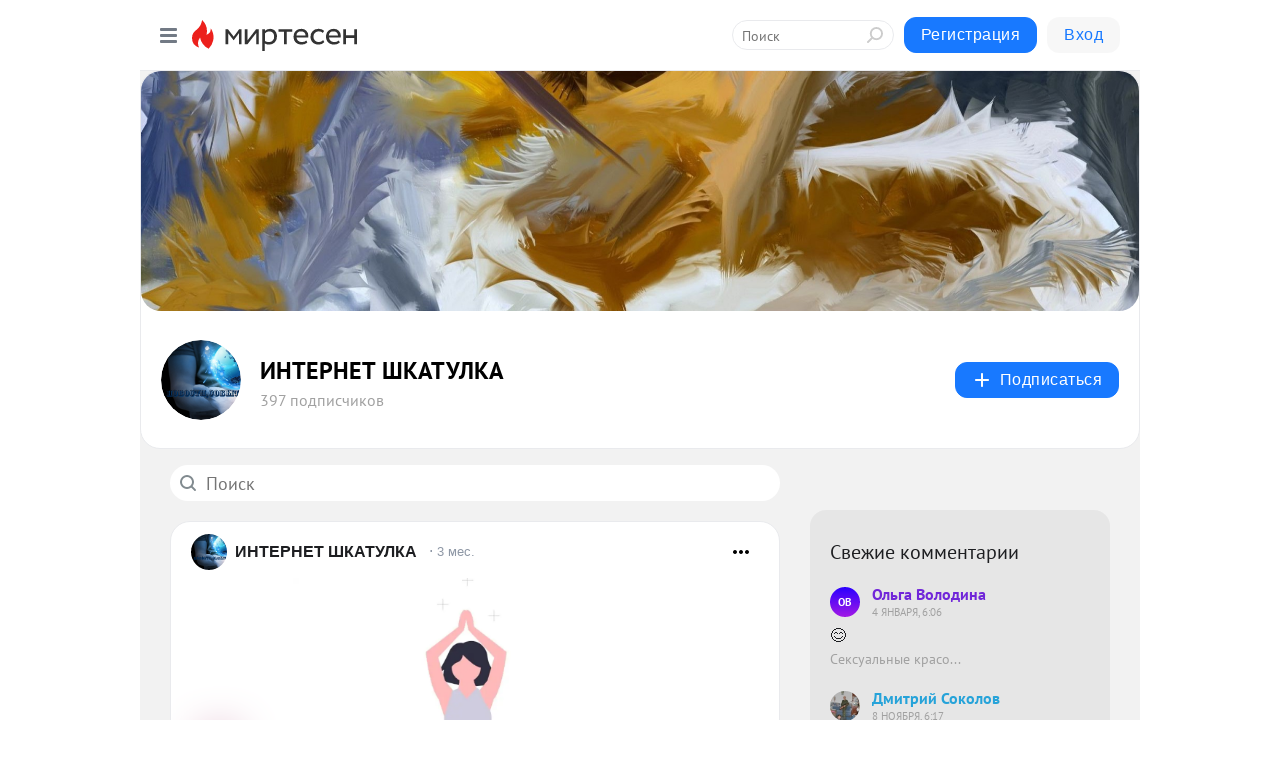

--- FILE ---
content_type: text/html; charset=utf-8
request_url: https://internetshkatulka.mirtesen.ru/blog/latest
body_size: 28321
content:
<!DOCTYPE html>
<html lang="ru" >
<head>
<meta charset="utf-8" />
<meta name="robots" content="all"/>
<script>window.__SM_COUNTER_ID = 45130;</script>
<title data-react-helmet="true">ИНТЕРНЕТ ШКАТУЛКА - Список материалов - Медиаплатформа МирТесен</title>
<meta name="viewport" content="width=device-width, initial-scale=1"/>

<meta data-react-helmet="true" name="description" content="Свежие материалы тематического канала &quot;ИНТЕРНЕТ ШКАТУЛКА&quot;&quot; в медиаплатформе МирТесен. Подписывайтесь, читайте, комментируйте, ставьте лайки"/><meta data-react-helmet="true" name="keywords" content="одноклассники, однокурсники, соседи, сослуживцы, мир тесен, земляки, старые друзья, география, блоги домов, события вокруг, социальная сеть, карта, дом, работа, web 2.0"/><meta data-react-helmet="true" property="og:image" content="https://r3.mt.ru/r15/photoD9EE/20883128037-0/jpeg/bp.jpeg"/><meta data-react-helmet="true" property="og:image:width" content="1200"/><meta data-react-helmet="true" property="og:image:height" content="628"/><meta data-react-helmet="true" property="og:image:alt" content="ИНТЕРНЕТ ШКАТУЛКА - Список материалов - Медиаплатформа МирТесен"/><meta data-react-helmet="true" property="twitter:image" content="https://r3.mt.ru/r15/photoD9EE/20883128037-0/jpeg/bp.jpeg"/><meta data-react-helmet="true" property="vk:image" content="https://r3.mt.ru/r15/photoD9EE/20883128037-0/jpeg/bp.jpeg"/><meta data-react-helmet="true" property="og:description" content="Свежие материалы тематического канала &quot;ИНТЕРНЕТ ШКАТУЛКА&quot;&quot; в медиаплатформе МирТесен. Подписывайтесь, читайте, комментируйте, ставьте лайки"/><meta data-react-helmet="true" property="twitter:description" content="Свежие материалы тематического канала &quot;ИНТЕРНЕТ ШКАТУЛКА&quot;&quot; в медиаплатформе МирТесен. Подписывайтесь, читайте, комментируйте, ставьте лайки"/><meta data-react-helmet="true" property="og:site_name" content="ИНТЕРНЕТ ШКАТУЛКА - МирТесен"/><meta data-react-helmet="true" property="og:site" content="ИНТЕРНЕТ ШКАТУЛКА - МирТесен"/><meta data-react-helmet="true" property="og:type" content="article"/><meta data-react-helmet="true" property="og:url" content="https://internetshkatulka.mirtesen.ru/blog/latest"/><meta data-react-helmet="true" property="og:title" content="ИНТЕРНЕТ ШКАТУЛКА - Список материалов - Медиаплатформа МирТесен"/><meta data-react-helmet="true" property="twitter:card" content="summary_large_image"/><meta data-react-helmet="true" property="twitter:title" content="ИНТЕРНЕТ ШКАТУЛКА - Список материалов - Медиаплатформа МирТесен"/>
<link data-react-helmet="true" rel="image_src" href="https://r3.mt.ru/r15/photoD9EE/20883128037-0/jpeg/bp.jpeg"/><link data-react-helmet="true" rel="canonical" href="https://internetshkatulka.mirtesen.ru/blog/latest"/><link data-react-helmet="true" rel="index" href="https://internetshkatulka.mirtesen.ru"/><link data-react-helmet="true" rel="alternate" type="application/atom+xml" title="ИНТЕРНЕТ ШКАТУЛКА - МирТесен" href="https://internetshkatulka.mirtesen.ru/blog/atom"/><link data-react-helmet="true" rel="alternate" type="application/atom+xml" title="ИНТЕРНЕТ ШКАТУЛКА - МирТесен" href="https://internetshkatulka.mirtesen.ru/blog/rss"/><link data-react-helmet="true" rel="icon" href="/favicon.ico" type="image/x-icon" sizes="16x16"/><link data-react-helmet="true" rel="shortcut icon" href="/favicon.ico" type="image/x-icon" sizes="16x16"/>

<link rel="stylesheet" href="https://alpha.mirtesen.ru/assets/modern/bundle.async.390fc67b829a9a691b15.css" media="print" onload="this.media='all'">
<link rel="stylesheet" href="https://alpha.mirtesen.ru/assets/modern/bundle.blog.e2791309848d57543770.css" />
</head>
<body >



<div id="root"><div class="app blog-post-list-page"><div id="layout" class="post-list-layout bg-gray"><div id="main-container" class="not-admin"><header id="header"><div class="header-wrapper" style="width:auto"><div class="header-container"><div class="header"><div class="header__navigation"></div></div></div></div></header><div id="three-column-container"><div id="very-left-column" class=""><div class="sticky-wrap" style="left:0"><div class="sticky__content"><div class="left-menu"><div class="left-menu__blog"><div class="left-menu__item left-menu__blog-item"><div class="left-menu__item_title left-menu__item_header">ИНТЕРНЕТ ШКАТУЛКА</div><a class="left-menu__item_element" href="https://INTERNETSHKATULKA.mirtesen.ru/">ГЛАВНАЯ</a><a class="left-menu__item_element" href="https://INTERNETSHKATULKA.mirtesen.ru/_/lyudisobyitiyafaktyi">ЛЮДИ СОБЫТИЯ ФАКТЫ</a><a class="left-menu__item_element" href="https://INTERNETSHKATULKA.mirtesen.ru/_/luchsheevinternete">ЛУЧШЕЕ В ИНТЕРНЕТЕ</a><a class="left-menu__item_element" href="https://INTERNETSHKATULKA.mirtesen.ru/_/krasotaetoprosto">КРАСОТА ЭТО ПРОСТО</a><a class="left-menu__item_element" href="https://INTERNETSHKATULKA.mirtesen.ru/blog">ПО СЕКРЕТУ ВСЕМУ ...</a><a class="left-menu__item_element" href="https://INTERNETSHKATULKA.mirtesen.ru/_/muzyikalnyiyavtomat">МУЗЫКАЛЬНЫЙ АВТОМАТ</a></div><div class="left-menu__item left-menu__blog-item"><div class="left-menu__item_title left-menu__item_header"></div><i class="left-menu__item_delimiter"></i><span class="left-menu__item_element active">Новые</span><a class="left-menu__item_element" href="https://internetshkatulka.mirtesen.ru/blog/interesting">Лучшие</a><a class="left-menu__item_element" href="https://internetshkatulka.mirtesen.ru/blog/commented">Обсуждаемые</a><a class="left-menu__item_element" href="https://internetshkatulka.mirtesen.ru/comments">Комментарии</a><a class="left-menu__item_element" href="https://internetshkatulka.mirtesen.ru/people">Участники сайта</a></div></div><div class="left-menu__item" id="topics-menu"><div class="left-menu__item_title" id="topics-menu-title">Рубрики</div><a class="left-menu__item_element" href="//mirtesen.ru/topic/cooking?utm_medium=from_left_sidebar"><span><img src="//static.mtml.ru/images/topics/cooking.svg" alt="cooking" loading="lazy" width="16" height="16"/></span><span>Кулинария</span></a><a class="left-menu__item_element" href="//mirtesen.ru/topic/family?utm_medium=from_left_sidebar"><span><img src="//static.mtml.ru/images/topics/family.svg" alt="family" loading="lazy" width="16" height="16"/></span><span>Дети и семья</span></a><a class="left-menu__item_element" href="//mirtesen.ru/topic/show?utm_medium=from_left_sidebar"><span><img src="//static.mtml.ru/images/topics/show.svg" alt="show" loading="lazy" width="16" height="16"/></span><span>Шоу-бизнес</span></a><a class="left-menu__item_element" href="//mirtesen.ru/topic/politics?utm_medium=from_left_sidebar"><span><img src="//static.mtml.ru/images/topics/politics.svg" alt="politics" loading="lazy" width="16" height="16"/></span><span>Политика</span></a><a class="left-menu__item_element" href="//mirtesen.ru/topic/health?utm_medium=from_left_sidebar"><span><img src="//static.mtml.ru/images/topics/health.svg" alt="health" loading="lazy" width="16" height="16"/></span><span>Здоровье</span></a><button class="left-menu__item_button">Показать все<svg class="svg-icon"><use href="/images/icons.svg?v=1769789#angle-down"></use></svg></button></div><div class="left-menu__item"><div class="left-menu__item_title left-menu__item_header"><a href="https://mirtesen.ru/" class="left-menu__item_title-anchor">Моя лента</a></div><a href="https://mirtesen.ru/chats" class="left-menu__item_element left-menu__item_element_chat" target="_self"><span><img src="//static.mtml.ru/images/icons_v2/chats.svg" alt="ЧАТЫ" loading="lazy" width="16" height="16"/></span><span id="chats-tooltip">ЧАТЫ</span></a><a href="https://mirtesen.ru/polls" class="left-menu__item_element left-menu__item_element_poll" target="_self"><span><img src="//static.mtml.ru/images/icons_v2/vote.svg" alt="Опросы" loading="lazy" width="28" height="28"/></span><span id="polls-tooltip">Опросы</span></a><a href="https://mirtesen.ru/bloggers" class="left-menu__item_element" target="_self"><span><img src="//static.mtml.ru/images/icons_v2/IconBloggersColor.svg" alt="Блогеры" loading="lazy" width="17" height="17"/></span><span id="bloggers-tooltip">Блогеры</span></a><a href="https://mirtesen.ru/user-posts" class="left-menu__item_element" target="_self"><span><img src="//static.mtml.ru/images/icons_v2/IconUserContent.svg" alt="Глас народа" loading="lazy" width="16" height="16"/></span><span id="user-posts-tooltip">Глас народа</span></a><a href="https://mirtesen.ru/popular/liked" class="left-menu__item_element" target="_self"><span><img src="//static.mtml.ru/images/icons_v2/IconPopularColor.svg" alt="Популярное" loading="lazy" width="13" height="16"/></span><span id="popular-posts-tooltip">Популярное</span></a><a href="https://mirtesen.ru/popular/commented" class="left-menu__item_element" target="_self"><span><img src="//static.mtml.ru/images/icons_v2/IconDiscussColor.svg" alt="Обсуждаемое" loading="lazy" width="14" height="14"/></span><span id="commented-posts-tooltip">Обсуждаемое</span></a></div><div class="left-menu__item" id="common-menu"><a href="https://k41tv.app.link/sidebarlink" class="btn btn-primary btn-primary_left-menu" target="_blank" id="app-tooltip"><svg class="svg"><use href="/images/icons.svg#app-icon"></use></svg><span class="left-menu__item_element-text">Мессенджер МТ</span></a><a href="https://info.mirtesen.ru/about" class="left-menu__item_element" target="_blank"><span><img src="//static.mtml.ru/images/icons_v2/IconAbout.svg" alt="О компании" loading="lazy" width="9" height="14"/></span><span class="left-menu__item_element-text">О компании</span></a><a href="https://info.mirtesen.ru/glagol" class="left-menu__item_element" target="_blank"><span><img src="//static.mtml.ru/images/icons_v2/icon-glagol.svg" alt="О редакции ГлагоL" loading="lazy" width="8" height="13"/></span><span class="left-menu__item_element-text">О редакции ГлагоL</span></a><a href="https://info.mirtesen.ru/news" class="left-menu__item_element" target="_blank"><span><img src="//static.mtml.ru/images/icons_v2/IconNews.svg" alt="Новости" loading="lazy" width="16" height="14"/></span><span class="left-menu__item_element-text">Новости</span></a><a href="https://info.mirtesen.ru/partners" class="left-menu__item_element" target="_blank"><span><img src="//static.mtml.ru/images/icons_v2/IconPartners.svg" alt="Партнерам" loading="lazy" width="16" height="13"/></span><span class="left-menu__item_element-text">Партнерам</span></a><a href="https://info.mirtesen.ru/promo" class="left-menu__item_element" target="_blank"><span><img src="//static.mtml.ru/images/icons_v2/IconAdvertizing.svg" alt="Рекламодателям" loading="lazy" width="17" height="16"/></span><span class="left-menu__item_element-text">Рекламодателям</span></a><a href="https://mirtesen.ru/feedback/report" class="left-menu__item_element" target="_blank"><span><img src="//static.mtml.ru/images/icons_v2/IconFeedback.svg" alt="Обратная связь" loading="lazy" width="16" height="13"/></span><span class="left-menu__item_element-text">Обратная связь</span></a><a href="https://mirtesen.ru/feedback/report/spam" class="left-menu__item_element" target="_blank"><span><img src="//static.mtml.ru/images/icons_v2/IconSpam.svg" alt="Пожаловаться на спам" loading="lazy" width="15" height="14"/></span><span class="left-menu__item_element-text">Пожаловаться на спам</span></a><a href="https://info.mirtesen.ru/agreement" class="left-menu__item_element" target="_blank"><span><img src="//static.mtml.ru/images/icons_v2/IconAgreement.svg" alt="Соглашение" loading="lazy" width="15" height="16"/></span><span class="left-menu__item_element-text">Соглашение</span></a><a href="https://info.mirtesen.ru/recommendation_rules" class="left-menu__item_element" target="_blank"><span><img src="//static.mtml.ru/images/icons_v2/IconAgreement.svg" alt="Рекомендательные технологии" loading="lazy" width="15" height="16"/></span><span class="left-menu__item_element-text">Рекомендательные технологии</span></a></div></div><p class="recommendation-tech">На информационном ресурсе применяются <a href="https://info.mirtesen.ru/recommendation_rules">рекомендательные технологии</a> (информационные технологии предоставления информации на основе сбора, систематизации и анализа сведений, относящихся к предпочтениям пользователей сети &quot;Интернет&quot;, находящихся на территории Российской Федерации)</p><div class="mt-tizer-ad-block"><div class="partner-block-wrapper"><div id="unit_99821"></div></div></div></div></div></div><div id="content-container"><div id="secondary-header" class="secondary-header secondary-header_blog"><div class="secondary-header__top secondary-header__top_has-background" style="background-image:url(//mtdata.ru/u15/photoD9EE/20883128037-0/original.jpeg)"></div><div class="secondary-header__middle secondary-header__middle_with-top"><div id="secondary-header-logo" class="secondary-header__logo-outer"><div class="secondary-header__logo-wrap"><a class="userlogo userlogo_xl" href="https://INTERNETSHKATULKA.mirtesen.ru/?utm_referrer=mirtesen.ru" title="" target="" data-rjs="//mtdata.ru/u9/group873A/756ce535f1c8859fd1529c1814025a26-0/__logo.jpeg"></a></div></div><div class="secondary-header__title-wrap"><div class="secondary-header__title-subscribers"><h1 class="secondary-header__title"><a class="secondary-header__title-link" href="https://INTERNETSHKATULKA.mirtesen.ru/?utm_referrer=mirtesen.ru" style="color:#000" rel="nofollow">ИНТЕРНЕТ ШКАТУЛКА</a></h1><i class="secondary-header__subscribers">397 подписчиков</i></div></div><div><div id="mt-dropdown-menu" class="mt-dropdown-menu"><button appearance="btn" title="Подписаться" type="button" class="mt-dropdown-menu__btn btn btn-primary"><svg class="svg-icon"><use href="/images/icons.svg?v=1769789#cross"></use></svg>Подписаться</button></div></div></div></div><div id="double-column-container"><div id="right-column"><div class="partner-block-wrapper"><div id="unit_95129"></div></div><div class="partner-block-wrapper"><div id="unit_99810"></div></div><div class="right-column-comments right-column-comments_blog"><h3 class="right-column-comments__title">Свежие комментарии</h3><ul class="right-column-comments-list"><li class="right-column-comments-item"><a href="https://mirtesen.ru/people/874410489" class="right-column-comments-item__author"><span class="userlogo userlogo_s" href="" style="background:linear-gradient(hsl(250, 100%, 50%), hsl(280, 80%, 50%))" target="">ОВ</span><div class="right-column-comments-item__author__info"><i class="right-column-comments-item__author__name" style="color:hsl(265, 70%, 50%)">Ольга Володина</i><i class="right-column-comments-item__pubdate"></i></div></a><div class="right-column-comments-item__post"><span class="right-column-comments-item__post__message">😊</span><span class="right-column-comments-item__post__title">Сексуальные красо...</span></div></li><li class="right-column-comments-item"><a href="https://mirtesen.ru/people/839742721" class="right-column-comments-item__author"><span class="userlogo userlogo_s" href="" title="" target="" data-rjs="2"></span><div class="right-column-comments-item__author__info"><i class="right-column-comments-item__author__name" style="color:hsl(198, 70%, 50%)">Дмитрий Соколов</i><i class="right-column-comments-item__pubdate"></i></div></a><div class="right-column-comments-item__post"><span class="right-column-comments-item__post__message">Херня. При подготовке перелёта самолёт и экипаж инспектировал Алкснис. Вывод: у Гризодубовой - сильнейшая простуда, у...</span><span class="right-column-comments-item__post__title">За что Валентина ...</span></div></li></ul></div><div class="sticky2" style="top:30px"><div class="partner-block-wrapper"><div id="unit_99808"></div></div></div></div><div id="content-column"><div class="blog-post-list"><div class="mt-search-input"><input type="text" placeholder="Поиск" name="search" autoComplete="off" class="mt-search-input__input" spellcheck="false" value=""/><i class="mt-search-input__icon"><svg class="svg-icon"><use href="/images/icons.svg?v=1769789#search"></use></svg></i></div><div class="clearfix inft-scroll"><article class="inft blog-post"><article class="post-card"><div class="post-card__header"><div class="post-card__main"><div class="post-card__info-without-topic"><a class="post-card__logo" href="//INTERNETSHKATULKA.mirtesen.ru?utm_referrer=mirtesen.ru" target="_self"><span class="userlogo" href="" title="" target="" data-rjs="//mtdata.ru/u9/group873A/756ce535f1c8859fd1529c1814025a26-0/__logo.jpeg"></span></a><a class="post-card__author" href="//INTERNETSHKATULKA.mirtesen.ru?utm_referrer=mirtesen.ru" target="_self"><div class="post-author"><span>ИНТЕРНЕТ ШКАТУЛКА</span></div></a><a href="//INTERNETSHKATULKA.mirtesen.ru/blog/43477991697/Unikalnyiy-Otel-dlya-Romanticheskih-Vstrech?utm_referrer=mirtesen.ru" class="pubdate post-card__pubdate" target="_blank"></a></div></div><div class="post-card__context-actions"><div id="mt-dropdown-menu" class="mt-dropdown-menu context-dropdown"><button type="button" class="mt-dropdown-menu__btn"><svg class="svg-icon"><use href="/images/icons.svg?v=1769789#more"></use></svg></button></div></div></div><div class="post-card__content"><div class="post-img post-card__media"><img class="post-img__img" src="https://r2.mt.ru/r15/photo955B/20225613071-0/jpg/wnd.webp" alt="" data-rjs="2"/><div class="post-img__bg" style="background-image:url(//mtdata.ru/u15/photo955B/20225613071-0/original.jpg#20225613071)"></div></div><div class="post-card__description"><div class="post-preview"><a class="post-preview__overlay" href="//INTERNETSHKATULKA.mirtesen.ru/blog/43477991697/Unikalnyiy-Otel-dlya-Romanticheskih-Vstrech?utm_referrer=mirtesen.ru"></a><h3 class="post-preview__title">Уникальный Отель для Романтических Встреч</h3><p class="post-preview__description"><span>Отели "Подушкин" предназначены для тех, кто стремится к неординарному опыту романтического свидания или желает провести несколько часов или всю ночь в уединении, без посторонних глаз. О Нас "Подушкин" - это сеть отелей в Москве, где оплата производится по часам. Мы предлагаем возможность уединиться</span>... <span class="post-preview__more" data-link="more">Далее</span></p></div></div></div><div class="post-card__footer"><div class="post-controls"><div><div class="post-actions"><div class="post-actions__push"></div></div></div></div></div><span></span></article></article><div class="adfox-outer blog-post-list__ad-block"><div class="partner-block-wrapper"><div id="unit_99818"></div></div></div><article class="inft blog-post"><article class="post-card"><div class="post-card__header"><div class="post-card__main"><div class="post-card__info-without-topic"><a class="post-card__logo" href="//INTERNETSHKATULKA.mirtesen.ru?utm_referrer=mirtesen.ru" target="_self"><span class="userlogo" href="" title="" target="" data-rjs="//mtdata.ru/u9/group873A/756ce535f1c8859fd1529c1814025a26-0/__logo.jpeg"></span></a><a class="post-card__author" href="//INTERNETSHKATULKA.mirtesen.ru?utm_referrer=mirtesen.ru" target="_self"><div class="post-author"><span>ИНТЕРНЕТ ШКАТУЛКА</span></div></a><a href="//INTERNETSHKATULKA.mirtesen.ru/blog/43537358245/Rabota-v-Ivanovo-Prioritet-dlya-teh-kto-ischet?utm_referrer=mirtesen.ru" class="pubdate post-card__pubdate" target="_blank"></a></div></div><div class="post-card__context-actions"><div id="mt-dropdown-menu" class="mt-dropdown-menu context-dropdown"><button type="button" class="mt-dropdown-menu__btn"><svg class="svg-icon"><use href="/images/icons.svg?v=1769789#more"></use></svg></button></div></div></div><div class="post-card__content"><div class="post-img post-card__media"><img class="post-img__img" src="https://r1.mt.ru/r23/photoEC0C/20089495518-0/jpeg/wnd.webp" alt="" data-rjs="2"/><div class="post-img__bg" style="background-image:url(//mtdata.ru/u23/photoEC0C/20089495518-0/original.jpeg#20089495518)"></div></div><div class="post-card__description"><div class="post-preview"><a class="post-preview__overlay" href="//INTERNETSHKATULKA.mirtesen.ru/blog/43537358245/Rabota-v-Ivanovo-Prioritet-dlya-teh-kto-ischet?utm_referrer=mirtesen.ru"></a><h3 class="post-preview__title">Работа в Иваново: Приоритет для тех, кто ищет</h3><p class="post-preview__description"><span>Иваново — это не просто город с богатой историей и культурным наследием. Это место, где открываются новые возможности для карьерного роста и профессионального развития. Если вы находитесь в поиске работы, то Иваново может стать вашим идеальным выбором. Давайте разберемся, почему работа в Иваново</span>... <span class="post-preview__more" data-link="more">Далее</span></p></div></div></div><div class="post-card__footer"><div class="post-controls"><div><div class="post-actions"><div class="post-actions__push"></div></div></div></div></div><span></span></article></article><article class="inft blog-post"><article class="post-card"><div class="post-card__header"><div class="post-card__main"><div class="post-card__info-without-topic"><a class="post-card__logo" href="//INTERNETSHKATULKA.mirtesen.ru?utm_referrer=mirtesen.ru" target="_self"><span class="userlogo" href="" title="" target="" data-rjs="//mtdata.ru/u9/group873A/756ce535f1c8859fd1529c1814025a26-0/__logo.jpeg"></span></a><a class="post-card__author" href="//INTERNETSHKATULKA.mirtesen.ru?utm_referrer=mirtesen.ru" target="_self"><div class="post-author"><span>ИНТЕРНЕТ ШКАТУЛКА</span></div></a><a href="//INTERNETSHKATULKA.mirtesen.ru/blog/43994541958/Indianka-Sakagaveya-zabavnaya-detvora-i-drugie-dinamichnyie-skul?utm_referrer=mirtesen.ru" class="pubdate post-card__pubdate" target="_blank"></a></div></div><div class="post-card__context-actions"><div id="mt-dropdown-menu" class="mt-dropdown-menu context-dropdown"><button type="button" class="mt-dropdown-menu__btn"><svg class="svg-icon"><use href="/images/icons.svg?v=1769789#more"></use></svg></button></div></div></div><div class="post-card__content"><div class="post-card__media"></div><div class="post-card__description"><div class="post-preview"><a class="post-preview__overlay" href="//INTERNETSHKATULKA.mirtesen.ru/blog/43994541958/Indianka-Sakagaveya-zabavnaya-detvora-i-drugie-dinamichnyie-skul?utm_referrer=mirtesen.ru"></a><h3 class="post-preview__title">Индианка Сакагавея, забавная детвора и другие динамичные скульптуры американки Гудакр, которые есть в каждом из 50 штатов США</h3><p class="post-preview__description"><span>  Культурология<br /><br />Ландшафтные скульптуры украшают улицы и парки всех современных городов мира, создавая их уникальный и неповторимый облик. И, наверное, не найти другого такого скульптора, чьи многочисленные творения стали бы более яркой достопримечательностью городских и парковых</span>... <span class="post-preview__more" data-link="more">Далее</span></p></div></div></div><div class="post-card__footer"><div class="post-controls"><div><div class="post-actions"><div class="post-actions__push"></div></div></div></div></div><span></span></article></article><article class="inft blog-post"><article class="post-card"><div class="post-card__header"><div class="post-card__main"><div class="post-card__info-without-topic"><a class="post-card__logo" href="//INTERNETSHKATULKA.mirtesen.ru?utm_referrer=mirtesen.ru" target="_self"><span class="userlogo" href="" title="" target="" data-rjs="//mtdata.ru/u9/group873A/756ce535f1c8859fd1529c1814025a26-0/__logo.jpeg"></span></a><a class="post-card__author" href="//INTERNETSHKATULKA.mirtesen.ru?utm_referrer=mirtesen.ru" target="_self"><div class="post-author"><span>ИНТЕРНЕТ ШКАТУЛКА</span></div></a><a href="//INTERNETSHKATULKA.mirtesen.ru/blog/43763813468/Uchenyie-predlozhili-novuyu-teoriyu-otkuda-u-lyudey-voznikli-pot?utm_referrer=mirtesen.ru" class="pubdate post-card__pubdate" target="_blank"></a></div></div><div class="post-card__context-actions"><div id="mt-dropdown-menu" class="mt-dropdown-menu context-dropdown"><button type="button" class="mt-dropdown-menu__btn"><svg class="svg-icon"><use href="/images/icons.svg?v=1769789#more"></use></svg></button></div></div></div><div class="post-card__content"><div class="post-img post-card__media"><img class="post-img__img" src="https://r5.mt.ru/r28/photo8E41/20289310714-0/jpg/wnd.webp" alt="" data-rjs="2"/><div class="post-img__bg" style="background-image:url(//mtdata.ru/u28/photo8E41/20289310714-0/original.jpg#20289310714)"></div></div><div class="post-card__description"><div class="post-preview"><a class="post-preview__overlay" href="//INTERNETSHKATULKA.mirtesen.ru/blog/43763813468/Uchenyie-predlozhili-novuyu-teoriyu-otkuda-u-lyudey-voznikli-pot?utm_referrer=mirtesen.ru"></a><h3 class="post-preview__title">Ученые предложили новую теорию, откуда у людей возникли поцелуи</h3><p class="post-preview__description"><span>  Исследователи из Университета Уорика в Великобритании выдвинули теорию о происхождении человеческих поцелуев. <br />Согласно их гипотезе, это поведение коренится в традициях самообслуживания, присущих нашим предкам - человекообразным обезьянам. Результаты работы были опубликованы в журнале</span>... <span class="post-preview__more" data-link="more">Далее</span></p></div></div></div><div class="post-card__footer"><div class="post-controls"><div><div class="post-actions"><div class="post-actions__push"></div></div></div></div></div><span></span></article></article><div class="adfox-outer blog-post-list__ad-block"><div class="partner-block-wrapper"><div id="unit_99818"></div></div></div><article class="inft blog-post"><article class="post-card"><div class="post-card__header"><div class="post-card__main"><div class="post-card__info-without-topic"><a class="post-card__logo" href="//INTERNETSHKATULKA.mirtesen.ru?utm_referrer=mirtesen.ru" target="_self"><span class="userlogo" href="" title="" target="" data-rjs="//mtdata.ru/u9/group873A/756ce535f1c8859fd1529c1814025a26-0/__logo.jpeg"></span></a><a class="post-card__author" href="//INTERNETSHKATULKA.mirtesen.ru?utm_referrer=mirtesen.ru" target="_self"><div class="post-author"><span>ИНТЕРНЕТ ШКАТУЛКА</span></div></a><a href="//INTERNETSHKATULKA.mirtesen.ru/blog/43518832956/EKOKONTROL-SLUZHBA-DEZINFEKTSII?utm_referrer=mirtesen.ru" class="pubdate post-card__pubdate" target="_blank"></a></div></div><div class="post-card__context-actions"><div id="mt-dropdown-menu" class="mt-dropdown-menu context-dropdown"><button type="button" class="mt-dropdown-menu__btn"><svg class="svg-icon"><use href="/images/icons.svg?v=1769789#more"></use></svg></button></div></div></div><div class="post-card__content"><div class="post-card__description"><div class="post-preview"><a class="post-preview__overlay" href="//INTERNETSHKATULKA.mirtesen.ru/blog/43518832956/EKOKONTROL-SLUZHBA-DEZINFEKTSII?utm_referrer=mirtesen.ru"></a><h3 class="post-preview__title">ЭКОКОНТРОЛЬ СЛУЖБА ДЕЗИНФЕКЦИИ</h3><p class="post-preview__description"><span>БОЛЕЕ 12 ЛЕТ ПОМОГАЕМ БЫСТРО, КАЧЕСТВЕННО И КОНФИДЕНЦИАЛЬНО Предлагаем широкий спектр услуг по профилактической, локальной, комплексной и базовой обработке помещений и прилегающих территорий. Используем сертифицированные препараты, безопасные для детей и животных. Соблюдаем стандарты при санитарной</span>... <span class="post-preview__more" data-link="more">Далее</span></p></div></div></div><div class="post-card__footer"><div class="post-controls"><div><div class="post-actions"><div class="post-actions__push"></div></div></div></div></div><span></span></article></article><span></span><div></div><div class="inft-scroll__loader"></div></div><nav class="pagination"><ul class="blog-post__pagination"><li>Страница: <!-- -->1<!-- --> </li><li><a href="/blog/latest?page=2">Вперед</a></li></ul></nav></div></div></div></div></div></div><div style="position:fixed;bottom:50px;right:0;cursor:pointer;transition-duration:0.2s;transition-timing-function:linear;transition-delay:0s;z-index:10;display:none"><div id="scroll-top"><div>наверх</div></div></div></div><div></div></div></div>
<div id="messenger-portal" class="messenger-embedded"></div>
<script>window.__PRELOADED_STATE__ = {"blogDomain":{},"promotion":{"popup":{},"activeTab":"platform","sections":{"platform":{"title":"Реклама на Платформе","isMenu":true,"changed":false,"forDevs":true},"settings":{"title":"Настройки рекламы","isMenu":true,"changed":false,"forDevs":true},"item":{"title":"Редактирование объекта","isMenu":false,"changed":false,"forDevs":true},"itemAdd":{"title":"Добавление объекта","isMenu":false,"changed":false,"forDevs":true},"deposit":{"title":"Пополнение баланса","isMenu":false,"changed":false,"forDevs":true},"stats":{"title":"Статистика рекламы","isMenu":true,"changed":false,"forDevs":true}},"changed":{"platform":false,"settings":false,"item":false,"stats":false},"data":{"platform":"","settings":{"currentBalance":0,"spentBalance":0,"groupItem":{"id":null,"status":"STATUS_PENDING","dateStart":null,"dateEnd":null,"fullClicksLimit":null,"dayClicksLimit":null,"clickPrice":null,"utmSource":null,"utmMedium":null,"utmCampaign":null,"targetGeoIds":null,"targetIsMale":null,"targetAgeMin":null,"targetAgeMax":null,"targetTime":null,"title":null,"canChangeStatus":null,"inRotation":false,"fullClicks":0,"dayClicks":0},"blogpostItems":[]},"item":{"id":null,"status":"STATUS_PENDING","dateStart":null,"dateEnd":null,"fullClicksLimit":null,"dayClicksLimit":null,"clickPrice":null,"utmSource":null,"utmMedium":null,"utmCampaign":null,"targetGeoIds":null,"targetIsMale":null,"targetAgeMin":null,"targetAgeMax":null,"targetTime":null,"title":null,"canChangeStatus":null,"inRotation":false,"fullClicks":0,"dayClicks":0},"itemAdd":{"url":null},"deposit":{"value":""},"stats":{"periodFrom":"2026-01-10","periodTo":"2026-01-30"}},"errors":{}},"editComments":{"activeTab":"stats","sections":{"stats":{"title":"Статистика","isMenu":true,"changed":false,"forDevs":true},"settings":{"title":"Настройки","isMenu":true,"changed":false,"forDevs":true}},"changed":{"stats":false,"settings":false},"data":{"stats":{"periodFrom":"2026-01-23","periodTo":"2026-01-30"},"settings":{"applyForCommentsEnabled":0,"commonEnabled":0,"siteEnabled":0,"keyWords":[]}},"errors":{}},"actionVote":{},"header":{"sidebarEnabled":false,"sidebarIsOpen":false},"messageNotifications":{"items":[],"startFrom":0,"nextFrom":0,"hasMoreItems":true,"busy":false},"activityNotifications":{"items":[],"nextFrom":"","hasMoreItems":true,"busy":false},"headerSearch":{"value":"","result":{"people":[],"groups":[],"posts":[]},"isLoading":false,"hasResults":false},"rssEditor":{"editKey":null,"type":"add","loading":{"defaultImage":false},"values":{"maxTextLength":0,"publicationDelay":0,"useFullText":false,"useShortDesctiption":false,"ignoreMediaTags":false,"rssSourceLink":"","autoRefreshImportedThemes":false,"pregTemplateTextSearch":"","pregTemplateTextChange":"","xpathLongText":"","xpathImage":"","showCategory":"","importCategory":"","keepImages":false,"keepLinks":false,"keepIframes":false,"useEmbedCode":false,"useYandexTurbo":false,"addYandexGenreTags":false,"loadingTimout":0,"hideSourceLink":false,"defaultImage":""}},"telegramEditor":{"editKey":null,"type":"add","values":{"username":null,"signature":""}},"auth":{"user":null,"groupPrivileges":{},"viewedTooltips":{}},"authForm":{"isBusy":false,"widgetId":"0","instances":{"0":{"isOpen":false,"activeTab":"login","callAndSmsLimits":{"apiLimits":{"smsAllowed":true,"callAllowed":true,"smsTimeLimitExceededMsg":"","callTimeLimitExceededMsg":""},"timers":{}},"params":{"login":{"phone":"","code":"","mode":"SMS","step":"","errorMap":{}},"loginByEmail":{"email":"","password":"","remember":"on","step":"","errorMap":{}},"registration":{"name":"","lastname":"","email":"","phone":"","code":"","mode":"SMS","step":"","errorMap":{}},"registrationByEmail":{"email":"","name":"","phone":"","code":"","mode":"SMS","step":"","errorMap":{}},"password":{"email":"","errorMap":{}}}}}},"blogModerators":{"staff":[],"popup":{"popupType":null,"userInfo":null},"errors":{},"radioBtnValue":null},"logoEditor":{"image":null,"allowZoomOut":false,"position":{"x":0.5,"y":0.5},"scale":1,"rotate":0,"borderRadius":0,"width":100,"height":100,"border":0,"isEmpty":true,"type":"blog"},"headerBackgroundEditor":{"image":null,"type":"blog","allowZoomOut":false,"position":{"x":0.5,"y":0.5},"scale":1,"rotate":0,"borderRadius":0,"blogHeight":240,"profileHeight":240,"border":0,"isEmpty":true},"titleEditor":{"title":""},"secondaryHeader":{"logoSwitcher":false,"titleSwitcher":false,"backgroundSwitcher":false,"logoEditor":false,"titleEditor":false,"backgroundEditor":false},"blogMenuSettings":{"isChanged":false,"menuItems":[],"currentIndex":null,"menuItem":{},"staticWidgetsToRemove":[],"context":{"add":{"title":"Добавление раздела","saveButton":"Добавить"},"edit":{"title":"Раздел: ","saveButton":"Сохранить","remove":"Удалить раздел"}},"errors":{}},"siteSettings":{},"siteSettingsLeftMenu":{"sitesDropdown":false},"promotionLeftMenu":{},"editCommentsLeftMenu":{},"blogPostList":{"searchValue":"","search":{"results":null,"page":0,"hasMore":true,"isLoading":false},"blogPostList":[{"id":43477991697,"title":"Уникальный Отель для Романтических Встреч","url":"//INTERNETSHKATULKA.mirtesen.ru/blog/43477991697?utm_referrer=mirtesen.ru","seo_url":"//INTERNETSHKATULKA.mirtesen.ru/blog/43477991697/Unikalnyiy-Otel-dlya-Romanticheskih-Vstrech?utm_referrer=mirtesen.ru","canonical_url":"https://INTERNETSHKATULKA.mirtesen.ru/blog/43477991697/Unikalnyiy-Otel-dlya-Romanticheskih-Vstrech","created":1760257779,"date":1760257779,"publish_time":null,"status":"STATUS_ACTIVE","isTitleHidden":false,"preview_text":"Отели \"Подушкин\" предназначены для тех, кто стремится к неординарному опыту романтического свидания или желает провести несколько часов или всю ночь в уединении, без посторонних глаз. О Нас \"Подушкин\" - это сеть отелей в Москве, где оплата производится по часам. Мы предлагаем возможность уединиться","comments_count":0,"post_type":"post","likes":{"count":0,"user_likes":0,"can_like":0,"marks_pluses":0,"marks_minuses":0,"user_like_attr":null,"like_attr_ids":[]},"from_id":904081891,"from":{"id":904081891,"display_name":"Alexander Nevsky","url":"//mirtesen.ru/people/904081891","photo_original":"//mtdata.ru/u12/photo3E89/20831981679-0/original.jpeg","isAuthenticAccount":false},"group":{"display_name":"ИНТЕРНЕТ ШКАТУЛКА","url":"//INTERNETSHKATULKA.mirtesen.ru","photo_original":"//mtdata.ru/u9/group873A/756ce535f1c8859fd1529c1814025a26-0/__logo.jpeg","id":30528939253,"canViewBlogPostCreator":true,"showSubscribersAmount":true,"is_subscribed":false,"is_member":false,"is_owner":false,"is_staff":false,"created":1421799770},"attachments":[{"photo":{"id":null,"photo_original":"//mtdata.ru/u15/photo955B/20225613071-0/original.jpg#20225613071","title":null,"width":783,"height":798}}],"modified":1760257909,"is_draft":false,"is_queued":false,"topic":"tourism","tags":["г. Москва [1405113]","отель","подушкин, отель","подушкин"],"close_comments":false,"marks_count":0,"reposts":0,"recommendations":null,"foreignPollId":null,"isSlider":null,"padRedirectUrl":"https://mirtesen.ru/url?e=pad_click&pad_page=0&blog_post_id=43477991697","editorStatus":"EDITOR_STATUS_NONE","extraData":{"ed_pulse":"0","ed_arb_popup_url":"","ed_skip_nofollow":"0","ed_arb_popup_text":"","ed_arb_next_btn_url":"","doFollowLinks":0},"notificationsCanBeSent":true,"notificationsSent":false,"notificationsWillBeSent":false,"notificationsLimit":4,"formattedDates":{"iso":"2025-10-12T08:29:39.000Z","ver1":"12 октября, 11:29","ver2":"12.10.2025 в 11:29","ver3":"12 окт., 11:29"},"images":[{"main":true,"url":"//mtdata.ru/u15/photo955B/20225613071-0/original.jpg#20225613071","width":783,"height":798}],"videos":[],"shared_post":null,"mentionedPersons":null},{"id":43537358245,"title":"Работа в Иваново: Приоритет для тех, кто ищет","url":"//INTERNETSHKATULKA.mirtesen.ru/blog/43537358245?utm_referrer=mirtesen.ru","seo_url":"//INTERNETSHKATULKA.mirtesen.ru/blog/43537358245/Rabota-v-Ivanovo-Prioritet-dlya-teh-kto-ischet?utm_referrer=mirtesen.ru","canonical_url":"https://INTERNETSHKATULKA.mirtesen.ru/blog/43537358245/Rabota-v-Ivanovo-Prioritet-dlya-teh-kto-ischet","created":1760118647,"date":1760118647,"publish_time":null,"status":"STATUS_ACTIVE","isTitleHidden":false,"preview_text":"Иваново — это не просто город с богатой историей и культурным наследием. Это место, где открываются новые возможности для карьерного роста и профессионального развития. Если вы находитесь в поиске работы, то Иваново может стать вашим идеальным выбором. Давайте разберемся, почему работа в Иваново","comments_count":0,"post_type":"post","likes":{"count":0,"user_likes":0,"can_like":0,"marks_pluses":0,"marks_minuses":0,"user_like_attr":null,"like_attr_ids":[]},"from_id":904081891,"from":{"id":904081891,"display_name":"Alexander Nevsky","url":"//mirtesen.ru/people/904081891","photo_original":"//mtdata.ru/u12/photo3E89/20831981679-0/original.jpeg","isAuthenticAccount":false},"group":{"display_name":"ИНТЕРНЕТ ШКАТУЛКА","url":"//INTERNETSHKATULKA.mirtesen.ru","photo_original":"//mtdata.ru/u9/group873A/756ce535f1c8859fd1529c1814025a26-0/__logo.jpeg","id":30528939253,"canViewBlogPostCreator":true,"showSubscribersAmount":true,"is_subscribed":false,"is_member":false,"is_owner":false,"is_staff":false,"created":1421799770},"attachments":[{"photo":{"id":null,"photo_original":"//mtdata.ru/u23/photoEC0C/20089495518-0/original.jpeg#20089495518","title":null,"width":1920,"height":1080}}],"modified":1760118663,"is_draft":false,"is_queued":false,"topic":"career","tags":["работа в Иваново","работа"],"close_comments":false,"marks_count":0,"reposts":0,"recommendations":null,"foreignPollId":null,"isSlider":null,"padRedirectUrl":"https://mirtesen.ru/url?e=pad_click&pad_page=0&blog_post_id=43537358245","editorStatus":"EDITOR_STATUS_NONE","extraData":{"ed_pulse":"0","ed_arb_popup_url":"","ed_skip_nofollow":"0","ed_arb_popup_text":"","ed_arb_next_btn_url":"","doFollowLinks":0},"notificationsCanBeSent":true,"notificationsSent":false,"notificationsWillBeSent":false,"notificationsLimit":4,"formattedDates":{"iso":"2025-10-10T17:50:47.000Z","ver1":"10 октября, 20:50","ver2":"10.10.2025 в 20:50","ver3":"10 окт., 20:50"},"images":[{"main":true,"url":"//mtdata.ru/u23/photoEC0C/20089495518-0/original.jpeg#20089495518","width":1920,"height":1080}],"videos":[],"shared_post":null,"mentionedPersons":null},{"id":43994541958,"title":"Индианка Сакагавея, забавная детвора и другие динамичные скульптуры американки Гудакр, которые есть в каждом из 50 штатов США","url":"//INTERNETSHKATULKA.mirtesen.ru/blog/43994541958?utm_referrer=mirtesen.ru","seo_url":"//INTERNETSHKATULKA.mirtesen.ru/blog/43994541958/Indianka-Sakagaveya-zabavnaya-detvora-i-drugie-dinamichnyie-skul?utm_referrer=mirtesen.ru","canonical_url":"https://INTERNETSHKATULKA.mirtesen.ru/blog/43994541958/Indianka-Sakagaveya-zabavnaya-detvora-i-drugie-dinamichnyie-skul","created":1730959744,"date":1730959744,"publish_time":null,"status":"STATUS_ACTIVE","isTitleHidden":false,"preview_text":"  Культурология\x3cbr />\x3cbr />Ландшафтные скульптуры украшают улицы и парки всех современных городов мира, создавая их уникальный и неповторимый облик. И, наверное, не найти другого такого скульптора, чьи многочисленные творения стали бы более яркой достопримечательностью городских и парковых","comments_count":0,"post_type":"post","likes":{"count":0,"user_likes":0,"can_like":0,"marks_pluses":0,"marks_minuses":0,"user_like_attr":null,"like_attr_ids":[]},"from_id":904081891,"from":{"id":904081891,"display_name":"Alexander Nevsky","url":"//mirtesen.ru/people/904081891","photo_original":"//mtdata.ru/u12/photo3E89/20831981679-0/original.jpeg","isAuthenticAccount":false},"group":{"display_name":"ИНТЕРНЕТ ШКАТУЛКА","url":"//INTERNETSHKATULKA.mirtesen.ru","photo_original":"//mtdata.ru/u9/group873A/756ce535f1c8859fd1529c1814025a26-0/__logo.jpeg","id":30528939253,"canViewBlogPostCreator":true,"showSubscribersAmount":true,"is_subscribed":false,"is_member":false,"is_owner":false,"is_staff":false,"created":1421799770},"attachments":[{"photo":{"id":20412330600,"photo_original":"//mtdata.ru/u8/photo7613/20412330600-0/original.jpg#20412330600","title":"1","width":620,"height":398}},{"photo":{"id":20081549147,"photo_original":"//mtdata.ru/u8/photo8D4B/20081549147-0/original.jpg#20081549147","title":"1","width":620,"height":463}},{"photo":{"id":20089204788,"photo_original":"//mtdata.ru/u8/photoF413/20089204788-0/original.jpg#20089204788","title":"1","width":620,"height":361}},{"photo":{"id":20196913392,"photo_original":"//mtdata.ru/u8/photo7B2D/20196913392-0/original.jpg#20196913392","title":"1","width":620,"height":439}},{"photo":{"id":20304621996,"photo_original":"//mtdata.ru/u8/photoAE5F/20304621996-0/original.jpg#20304621996","title":"1","width":620,"height":354}},{"photo":{"id":20312277637,"photo_original":"//mtdata.ru/u8/photo31E2/20312277637-0/original.jpg#20312277637","title":"1","width":620,"height":341}},{"photo":{"id":20419986241,"photo_original":"//mtdata.ru/u8/photo78C6/20419986241-0/original.jpg#20419986241","title":"1","width":620,"height":803}},{"photo":{"id":20527694845,"photo_original":"//mtdata.ru/u8/photo2F8E/20527694845-0/original.jpg#20527694845","title":"1","width":620,"height":458}},{"photo":{"id":20535350486,"photo_original":"//mtdata.ru/u8/photo0AC7/20535350486-0/original.jpg#20535350486","title":"1","width":620,"height":399}},{"photo":{"id":20635403449,"photo_original":"//mtdata.ru/u8/photoCDC7/20635403449-0/original.jpg#20635403449","title":"1","width":620,"height":397}},{"photo":{"id":20643059090,"photo_original":"//mtdata.ru/u8/photo106A/20643059090-0/original.jpg#20643059090","title":"1","width":620,"height":346}},{"photo":{"id":20750767694,"photo_original":"//mtdata.ru/u8/photoEF06/20750767694-0/original.jpg#20750767694","title":"1","width":620,"height":483}},{"photo":{"id":20858476298,"photo_original":"//mtdata.ru/u8/photo9C40/20858476298-0/original.jpg#20858476298","title":"1","width":620,"height":479}},{"photo":{"id":20866131939,"photo_original":"//mtdata.ru/u8/photo42F1/20866131939-0/original.jpg#20866131939","title":"1","width":620,"height":426}},{"photo":{"id":20973840543,"photo_original":"//mtdata.ru/u8/photo8370/20973840543-0/original.jpg#20973840543","title":"1","width":620,"height":868}}],"modified":1730959754,"is_draft":false,"is_queued":false,"topic":"tourism","tags":["жан батистый","делавэр, по широким водам","национальная академия дизайна","рональд рейган","монетный двор, сша","лига студентов художников, нью-йорк","техасский технический университет","гудакр гленн","национальное общество скульпторов"],"close_comments":false,"marks_count":0,"reposts":0,"recommendations":null,"foreignPollId":null,"isSlider":null,"padRedirectUrl":"https://mirtesen.ru/url?e=pad_click&pad_page=0&blog_post_id=43994541958","editorStatus":"EDITOR_STATUS_NONE","extraData":{"ed_pulse":"0","ed_arb_popup_url":"","ed_skip_nofollow":"0","ed_arb_popup_text":"","ed_arb_next_btn_url":"","doFollowLinks":0},"notificationsCanBeSent":true,"notificationsSent":false,"notificationsWillBeSent":false,"notificationsLimit":4,"formattedDates":{"iso":"2024-11-07T06:09:04.000Z","ver1":"7 ноября, 9:09","ver2":"07.11.2024 в 9:09","ver3":"7 нояб., 9:09"},"images":[{"main":true,"url":"//mtdata.ru/u8/photo7613/20412330600-0/original.jpg#20412330600","width":620,"height":398},{"main":true,"url":"//mtdata.ru/u8/photo8D4B/20081549147-0/original.jpg#20081549147","width":620,"height":463},{"main":true,"url":"//mtdata.ru/u8/photoF413/20089204788-0/original.jpg#20089204788","width":620,"height":361},{"main":true,"url":"//mtdata.ru/u8/photo7B2D/20196913392-0/original.jpg#20196913392","width":620,"height":439},{"main":true,"url":"//mtdata.ru/u8/photoAE5F/20304621996-0/original.jpg#20304621996","width":620,"height":354},{"main":true,"url":"//mtdata.ru/u8/photo31E2/20312277637-0/original.jpg#20312277637","width":620,"height":341},{"main":true,"url":"//mtdata.ru/u8/photo78C6/20419986241-0/original.jpg#20419986241","width":620,"height":803},{"main":true,"url":"//mtdata.ru/u8/photo2F8E/20527694845-0/original.jpg#20527694845","width":620,"height":458},{"main":true,"url":"//mtdata.ru/u8/photo0AC7/20535350486-0/original.jpg#20535350486","width":620,"height":399},{"main":true,"url":"//mtdata.ru/u8/photoCDC7/20635403449-0/original.jpg#20635403449","width":620,"height":397},{"main":true,"url":"//mtdata.ru/u8/photo106A/20643059090-0/original.jpg#20643059090","width":620,"height":346},{"main":true,"url":"//mtdata.ru/u8/photoEF06/20750767694-0/original.jpg#20750767694","width":620,"height":483},{"main":true,"url":"//mtdata.ru/u8/photo9C40/20858476298-0/original.jpg#20858476298","width":620,"height":479},{"main":true,"url":"//mtdata.ru/u8/photo42F1/20866131939-0/original.jpg#20866131939","width":620,"height":426},{"main":true,"url":"//mtdata.ru/u8/photo8370/20973840543-0/original.jpg#20973840543","width":620,"height":868}],"videos":[],"shared_post":null,"mentionedPersons":null},{"id":43763813468,"title":"Ученые предложили новую теорию, откуда у людей возникли поцелуи","url":"//INTERNETSHKATULKA.mirtesen.ru/blog/43763813468?utm_referrer=mirtesen.ru","seo_url":"//INTERNETSHKATULKA.mirtesen.ru/blog/43763813468/Uchenyie-predlozhili-novuyu-teoriyu-otkuda-u-lyudey-voznikli-pot?utm_referrer=mirtesen.ru","canonical_url":"https://INTERNETSHKATULKA.mirtesen.ru/blog/43763813468/Uchenyie-predlozhili-novuyu-teoriyu-otkuda-u-lyudey-voznikli-pot","created":1730959693,"date":1730959693,"publish_time":null,"status":"STATUS_ACTIVE","isTitleHidden":false,"preview_text":"  Исследователи из Университета Уорика в Великобритании выдвинули теорию о происхождении человеческих поцелуев. \x3cbr />Согласно их гипотезе, это поведение коренится в традициях самообслуживания, присущих нашим предкам - человекообразным обезьянам. Результаты работы были опубликованы в журнале","comments_count":0,"post_type":"post","likes":{"count":0,"user_likes":0,"can_like":0,"marks_pluses":0,"marks_minuses":0,"user_like_attr":null,"like_attr_ids":[]},"from_id":904081891,"from":{"id":904081891,"display_name":"Alexander Nevsky","url":"//mirtesen.ru/people/904081891","photo_original":"//mtdata.ru/u12/photo3E89/20831981679-0/original.jpeg","isAuthenticAccount":false},"group":{"display_name":"ИНТЕРНЕТ ШКАТУЛКА","url":"//INTERNETSHKATULKA.mirtesen.ru","photo_original":"//mtdata.ru/u9/group873A/756ce535f1c8859fd1529c1814025a26-0/__logo.jpeg","id":30528939253,"canViewBlogPostCreator":true,"showSubscribersAmount":true,"is_subscribed":false,"is_member":false,"is_owner":false,"is_staff":false,"created":1421799770},"attachments":[{"photo":{"id":20289310714,"photo_original":"//mtdata.ru/u28/photo8E41/20289310714-0/original.jpg#20289310714","title":"1","width":1380,"height":773}}],"modified":1730959703,"is_draft":false,"is_queued":false,"topic":"technology","tags":["evolutionary anthropology (evoanth), журнал"],"close_comments":false,"marks_count":0,"reposts":0,"recommendations":null,"foreignPollId":null,"isSlider":null,"padRedirectUrl":"https://mirtesen.ru/url?e=pad_click&pad_page=0&blog_post_id=43763813468","editorStatus":"EDITOR_STATUS_NONE","extraData":{"ed_pulse":"0","ed_arb_popup_url":"","ed_skip_nofollow":"0","ed_arb_popup_text":"","ed_arb_next_btn_url":"","doFollowLinks":0},"notificationsCanBeSent":true,"notificationsSent":false,"notificationsWillBeSent":false,"notificationsLimit":4,"formattedDates":{"iso":"2024-11-07T06:08:13.000Z","ver1":"7 ноября, 9:08","ver2":"07.11.2024 в 9:08","ver3":"7 нояб., 9:08"},"images":[{"main":true,"url":"//mtdata.ru/u28/photo8E41/20289310714-0/original.jpg#20289310714","width":1380,"height":773}],"videos":[],"shared_post":null,"mentionedPersons":null},{"id":43518832956,"title":"ЭКОКОНТРОЛЬ СЛУЖБА ДЕЗИНФЕКЦИИ","url":"//INTERNETSHKATULKA.mirtesen.ru/blog/43518832956?utm_referrer=mirtesen.ru","seo_url":"//INTERNETSHKATULKA.mirtesen.ru/blog/43518832956/EKOKONTROL-SLUZHBA-DEZINFEKTSII?utm_referrer=mirtesen.ru","canonical_url":"https://INTERNETSHKATULKA.mirtesen.ru/blog/43518832956/EKOKONTROL-SLUZHBA-DEZINFEKTSII","created":1730958345,"date":1730958345,"publish_time":null,"status":"STATUS_ACTIVE","isTitleHidden":false,"preview_text":"БОЛЕЕ 12 ЛЕТ ПОМОГАЕМ БЫСТРО, КАЧЕСТВЕННО И КОНФИДЕНЦИАЛЬНО Предлагаем широкий спектр услуг по профилактической, локальной, комплексной и базовой обработке помещений и прилегающих территорий. Используем сертифицированные препараты, безопасные для детей и животных. Соблюдаем стандарты при санитарной","comments_count":0,"post_type":"post","likes":{"count":0,"user_likes":0,"can_like":0,"marks_pluses":0,"marks_minuses":0,"user_like_attr":null,"like_attr_ids":[]},"from_id":904081891,"from":{"id":904081891,"display_name":"Alexander Nevsky","url":"//mirtesen.ru/people/904081891","photo_original":"//mtdata.ru/u12/photo3E89/20831981679-0/original.jpeg","isAuthenticAccount":false},"group":{"display_name":"ИНТЕРНЕТ ШКАТУЛКА","url":"//INTERNETSHKATULKA.mirtesen.ru","photo_original":"//mtdata.ru/u9/group873A/756ce535f1c8859fd1529c1814025a26-0/__logo.jpeg","id":30528939253,"canViewBlogPostCreator":true,"showSubscribersAmount":true,"is_subscribed":false,"is_member":false,"is_owner":false,"is_staff":false,"created":1421799770},"attachments":null,"modified":1760070848,"is_draft":false,"is_queued":false,"topic":null,"tags":[],"close_comments":false,"marks_count":0,"reposts":0,"recommendations":null,"foreignPollId":null,"isSlider":null,"padRedirectUrl":"https://mirtesen.ru/url?e=pad_click&pad_page=0&blog_post_id=43518832956","editorStatus":"EDITOR_STATUS_NONE","extraData":{"ed_pulse":"0","ed_arb_popup_url":"","ed_skip_nofollow":"0","ed_arb_popup_text":"","ed_arb_next_btn_url":"","doFollowLinks":0},"notificationsCanBeSent":true,"notificationsSent":false,"notificationsWillBeSent":false,"notificationsLimit":4,"formattedDates":{"iso":"2024-11-07T05:45:45.000Z","ver1":"7 ноября, 8:45","ver2":"07.11.2024 в 8:45","ver3":"7 нояб., 8:45"},"images":[],"videos":[],"shared_post":null,"mentionedPersons":null}],"hasMoreItems":true,"page":1,"title":"","tag":"","period":null,"before":"2026-01-30","after":"2026-01-16","status":null,"sort":"latest"},"blogPostEditor":{"id":null,"title":"","text":"","inProcess":false,"sign":"","disableComments":false,"tags":[],"tagSuggestions":[],"errors":[],"publishTime":null,"referenceUrl":"","nextBtnUrl":"","pushBtnUrl":"","pushBtnText":"","doFollowLinks":0,"pulse":0,"draft":false,"preloaderVisible":true,"errorMessage":{"isVisible":false,"text":"Произошла ошибка. Попробуйте еще раз или свяжитесь со службой поддержки."},"showPollEditor":false,"pollTab":"default","sentToModeration":false,"foundPolls":[],"foundPollsOffset":0,"hasMorePolls":true,"pollId":null},"actionModifyPostPopup":{"isOpen":false,"popupType":"","id":null,"deletedList":{},"approveList":{}},"rightColumnPosts":[],"rightColumnComments":[{"id":124030635,"text":"😊","date":1672812378,"blog_post":{"id":43888547223,"title":"Сексуальные красотки . Подборка красивых фотографий","seo_url":"//INTERNETSHKATULKA.mirtesen.ru/blog/43888547223/Seksualnyie-krasotki-.-Podborka-krasivyih-fotografiy?utm_referrer=mirtesen.ru"},"user":{"cover":null,"count_friends":null,"id":874410489,"url":"//mirtesen.ru/people/874410489","display_name":"Ольга Володина","photo_original":null},"images":[],"formattedDates":{"iso":"2023-01-04T06:06:18.000Z","ver1":"4 января, 9:06","ver2":"04.01.2023 в 9:06","ver3":"4 янв., 9:06"}},{"id":123813499,"text":"Херня. При подготовке перелёта самолёт и экипаж инспектировал Алкснис. Вывод: у Гризодубовой - сильнейшая простуда, у Расковой - месячные; Осипенко - жива-здорова, но на самолёте неисправна рация. Полёт запретил. Эта дура Гризодубова позвонила тогда всем членам Политбюро, кроме Сталина (зассала). Они \"накачали\" Алксниса: \"Да выпусти ты этих дур\". Выпустил. Они промахнулись от точки посадки на 300 км, полетели обратно. Сели в тайге. При спасательной операции погибли 22 мужика-лётчика, двое из них - Герои Советского Союза, один из них - командир дивизии. Хрен ей это забыли.","date":1667888238,"blog_post":{"id":43575813054,"title":"За что Валентина Гризодубова получила звезду Героя СССР, а потом чуть не попала под трибунал","seo_url":"//INTERNETSHKATULKA.mirtesen.ru/blog/43575813054/Za-chto-Valentina-Grizodubova-poluchila-zvezdu-Geroya-SSSR-a-pot?utm_referrer=mirtesen.ru"},"user":{"cover":null,"count_friends":null,"id":839742721,"url":"//mirtesen.ru/people/839742721","display_name":"Дмитрий Соколов","photo_original":"//mtdata.ru/u24/photo64AD/20899140124-0/original.jpeg"},"images":[],"formattedDates":{"iso":"2022-11-08T06:17:18.000Z","ver1":"8 ноября, 9:17","ver2":"08.11.2022 в 9:17","ver3":"8 нояб., 9:17"}}],"rightColumnGallery":{"total":0,"images":[]},"blogPost":{"blogPost":[],"sliders":[],"currentSlider":{"title":"","imageUrl":"","imageWidth":0,"imageHeight":0},"sliderIndex":0,"sliderLoading":false},"blogMember":{"usedSearch":false,"activeTab":"rating","tabs":{},"staff":{},"search":{}},"aggregator":{"items":[],"page":0,"hasMore":true},"leftMenu":{"listSites":{"mySubscriptions":{"items":[],"total":0,"hideMoreButton":0},"mySites":{"items":[],"total":0,"hideMoreButton":0}},"listFriends":{"hideMoreButton":0,"items":[]},"listTopics":[{"key":"cooking","text":"Кулинария","theme":true},{"key":"family","text":"Дети и семья","theme":true},{"key":"show","text":"Шоу-бизнес","theme":true},{"key":"politics","text":"Политика","theme":true},{"key":"health","text":"Здоровье","theme":true},{"key":"IT","text":"IT","theme":true},{"key":"auto","text":"Авто-мото","theme":true},{"key":"finance","text":"Бизнес и финансы","theme":true},{"key":"animals","text":"В мире животных","theme":true},{"key":"military","text":"Военное дело","theme":true},{"key":"home","text":"Дом/Дача","theme":true},{"key":"entertainment","text":"Игры","theme":true},{"key":"history","text":"История","theme":true},{"key":"cinema","text":"Кино","theme":true},{"key":"beauty","text":"Красота","theme":true},{"key":"culture","text":"Культура","theme":true},{"key":"realty","text":"Недвижимость","theme":true},{"key":"society","text":"Общество","theme":true},{"key":"fishing","text":"Охота и рыбалка","theme":true},{"key":"technology","text":"Прогресс","theme":true},{"key":"career","text":"Работа","theme":true},{"key":"humor","text":"Развлечения","theme":true},{"key":"ad","text":"Реклама","theme":true},{"key":"religion","text":"Религия","theme":true},{"key":"sport","text":"Спорт","theme":true},{"key":"tourism","text":"Туризм","theme":true},{"key":"photo","text":"Фото","theme":true},{"key":"all","text":"Разное","theme":false}],"blogMenu":{"menuItems":[{"url":"https://INTERNETSHKATULKA.mirtesen.ru/","tags":"","type":"posts","title":"ГЛАВНАЯ","context":"default","stop_tags":" фотосессии звёзд","module_type":"GroupsItem","module_title":"В Мире новостей!","main_widget_id":"BlogPosts_BlogPosts_azbuop","secondary":false,"width":0},{"url":"https://INTERNETSHKATULKA.mirtesen.ru/_/lyudisobyitiyafaktyi","tags":"","type":"posts","title":"ЛЮДИ СОБЫТИЯ ФАКТЫ","context":"lyudisobyitiyafaktyi","stop_tags":"КРАСОТА ЭТО ПРОСТО, фотосессии звёзд,лучшее в интернете","module_type":"Pages","module_title":"Блог","main_widget_id":"BlogPosts_BlogPosts_uvokip","secondary":false,"width":0},{"url":"https://INTERNETSHKATULKA.mirtesen.ru/_/luchsheevinternete","tags":"Лучшее в интернете","type":"posts","title":"ЛУЧШЕЕ В ИНТЕРНЕТЕ","context":"luchsheevinternete","stop_tags":"","module_type":"Pages","module_title":"Лучшее в интернете","main_widget_id":"BlogPosts_BlogPosts_imivqexica","secondary":false,"width":0},{"url":"https://INTERNETSHKATULKA.mirtesen.ru/_/krasotaetoprosto","tags":"КРАСОТА ЭТО ПРОСТО,  Красота это просто","type":"posts","title":"КРАСОТА ЭТО ПРОСТО","context":"krasotaetoprosto","stop_tags":"","module_type":"Pages","module_title":"КРАСОТА ЭТО ПРОСТО","main_widget_id":"BlogPosts_BlogPosts_ahbeekovl","secondary":false,"width":0},{"url":"https://INTERNETSHKATULKA.mirtesen.ru/blog","tags":"","type":"posts","title":"ПО СЕКРЕТУ ВСЕМУ СВЕТУ","context":"default","stop_tags":"","module_type":"BlogPosts","module_title":"По секрету всему свету","main_widget_id":"BlogPostsdefaultBlogPostsContent","secondary":false,"width":0},{"url":"https://INTERNETSHKATULKA.mirtesen.ru/_/muzyikalnyiyavtomat","tags":"Музыкальный автомат","type":"posts","title":"МУЗЫКАЛЬНЫЙ АВТОМАТ","context":"muzyikalnyiyavtomat","stop_tags":"","module_type":"Pages","module_title":"Музыкальный автомат","main_widget_id":"BlogPosts_BlogPosts_siewokeg","secondary":false,"width":0}],"activeItem":null},"profileMenu":{"menuItems":[],"activeItem":null},"url":null,"initialCount":5,"loadCount":10,"isDropdownVisible":false},"actionBlogPostNotify":{"isOpen":false,"id":null,"message":""},"blogCommentPage":{"items":[],"hasMoreItems":true,"page":0,"userStatus":null,"showModal":false,"modalCommentId":null},"groups":{"ratedGroups":[],"page":1,"hasMore":true,"period":"PERIOD_MONTH","order":"ORDER_BY_UNIQUE_VISITORS","searchValue":""},"stat":{"promoBalance":null,"wagesPromoBonuses":null,"wagesTotalBalance":null,"loading":false,"current":{"period":"PERIOD_TODAY","periodFrom":"2025-12-30","periodTo":"2026-01-31","timeframe":"TIMEFRAME_HOURS","timeframeEnabledMask":".*"},"objectId":null,"rows":[],"wages":[],"total":{},"viewsStat":{},"activeStat":"general"},"app":{"ip":"18.222.212.61","scope":"blog","disableAll":false,"disableYandexAnalytics":false,"originalUrl":"/blog/latest","hideAdBlocks":false,"isModernBrowser":true,"isMobile":false,"req":{"ip":"18.222.212.61","port":80,"userAgent":"Mozilla/5.0 (Macintosh; Intel Mac OS X 10_15_7) AppleWebKit/537.36 (KHTML, like Gecko) Chrome/131.0.0.0 Safari/537.36; ClaudeBot/1.0; +claudebot@anthropic.com)","cookies":{},"headers":{"connection":"upgrade","host":"internetshkatulka.mirtesen.ru","x-geoip2-geoname-id":"4509177","x-geoip2-country":"US","x-geoip2-city":"Columbus","x-real-ip":"18.222.212.61","x-forwarded-for":"18.222.212.61","x-forwarded-proto":"https","pragma":"no-cache","cache-control":"no-cache","upgrade-insecure-requests":"1","user-agent":"Mozilla/5.0 (Macintosh; Intel Mac OS X 10_15_7) AppleWebKit/537.36 (KHTML, like Gecko) Chrome/131.0.0.0 Safari/537.36; ClaudeBot/1.0; +claudebot@anthropic.com)","accept":"text/html,application/xhtml+xml,application/xml;q=0.9,image/webp,image/apng,*/*;q=0.8,application/signed-exchange;v=b3;q=0.9","sec-fetch-site":"none","sec-fetch-mode":"navigate","sec-fetch-user":"?1","sec-fetch-dest":"document","accept-encoding":"gzip, deflate, br"},"query":{},"params":{"sort":"latest"},"browser":{"name":"chrome","version":"131.0.0","os":"Mac OS","type":"browser"},"protocol":"https","host":"internetshkatulka.mirtesen.ru","originalUrl":"/blog/latest","lightApp":false,"mobileApp":false,"deviceType":"desktop","isMobile":false,"specialSource":false},"metrics":{"yandexMetricaAccountId":"29300135","yandexWebmasterCheckingMetatag":null,"statMediaId":null},"site":{"id":30528939253,"display_name":"ИНТЕРНЕТ ШКАТУЛКА","slogan":"Интернет — и чего там только нет","url":"https://internetshkatulka.mirtesen.ru/blog/latest","photo":"//mtdata.ru/u9/group873A/756ce535f1c8859fd1529c1814025a26-0/__logo.jpeg","tags":null,"members_count":397,"showSubscribersAmount":true,"is_member":false,"is_subscribed":false,"is_admin":false,"is_owner":false,"is_staff":false,"isBlocked":false,"date_wages_start":"2019-04-09","can_view_members":true,"canComment":false,"canVote":null,"can_join":false,"canAddPostWithoutApprove":false,"canAddPost":false,"canViewBlogPostCreator":true,"canViewContent":true,"smi2SiteId":null,"smi2RightBlock":null,"smi2BottomBlock":null,"smi2BottomBlock2":null,"smi2BottomBlock3":null,"smi2BottomBlock4":null,"smi2BlogPostBlock":null,"hideBanners":false,"hideBottomPad":false,"ramblerTop100CounterId":"4485011","is_business":false,"mainDomain":"//INTERNETSHKATULKA.mirtesen.ru"},"siteBuilder":{"rev":"1.01","head":{"meta":[]},"layout":{"props":[],"style":[],"elements":[]},"header":{"props":[],"style":[],"elements":[]},"footer":{"props":[],"style":[],"elements":[]},"veryLeftColumn":{"props":[],"style":[],"elements":[]},"veryRightColumn":{"props":[],"style":[],"elements":[]},"mainLogo":{"props":{"image":"//mtdata.ru/u9/group873A/756ce535f1c8859fd1529c1814025a26-0/__logo.jpeg","imageUrl":"https://INTERNETSHKATULKA.mirtesen.ru/"},"style":[]},"mainHeader":{"props":{"image":"//mtdata.ru/u15/photoD9EE/20883128037-0/original.jpeg","title":"ИНТЕРНЕТ ШКАТУЛКА","slogan":"Интернет — и чего там только нет"},"style":[]},"mainMenu":{"items":[{"url":"https://INTERNETSHKATULKA.mirtesen.ru/","tags":"","type":"posts","title":"ГЛАВНАЯ","context":"default","stop_tags":" фотосессии звёзд","module_type":"GroupsItem","module_title":"В Мире новостей!","main_widget_id":"BlogPosts_BlogPosts_azbuop","secondary":false,"width":0},{"url":"https://INTERNETSHKATULKA.mirtesen.ru/_/lyudisobyitiyafaktyi","tags":"","type":"posts","title":"ЛЮДИ СОБЫТИЯ ФАКТЫ","context":"lyudisobyitiyafaktyi","stop_tags":"КРАСОТА ЭТО ПРОСТО, фотосессии звёзд,лучшее в интернете","module_type":"Pages","module_title":"Блог","main_widget_id":"BlogPosts_BlogPosts_uvokip","secondary":false,"width":0},{"url":"https://INTERNETSHKATULKA.mirtesen.ru/_/luchsheevinternete","tags":"Лучшее в интернете","type":"posts","title":"ЛУЧШЕЕ В ИНТЕРНЕТЕ","context":"luchsheevinternete","stop_tags":"","module_type":"Pages","module_title":"Лучшее в интернете","main_widget_id":"BlogPosts_BlogPosts_imivqexica","secondary":false,"width":0},{"url":"https://INTERNETSHKATULKA.mirtesen.ru/_/krasotaetoprosto","tags":"КРАСОТА ЭТО ПРОСТО,  Красота это просто","type":"posts","title":"КРАСОТА ЭТО ПРОСТО","context":"krasotaetoprosto","stop_tags":"","module_type":"Pages","module_title":"КРАСОТА ЭТО ПРОСТО","main_widget_id":"BlogPosts_BlogPosts_ahbeekovl","secondary":false,"width":0},{"url":"https://INTERNETSHKATULKA.mirtesen.ru/blog","tags":"","type":"posts","title":"ПО СЕКРЕТУ ВСЕМУ СВЕТУ","context":"default","stop_tags":"","module_type":"BlogPosts","module_title":"По секрету всему свету","main_widget_id":"BlogPostsdefaultBlogPostsContent","secondary":false,"width":0},{"url":"https://INTERNETSHKATULKA.mirtesen.ru/_/muzyikalnyiyavtomat","tags":"Музыкальный автомат","type":"posts","title":"МУЗЫКАЛЬНЫЙ АВТОМАТ","context":"muzyikalnyiyavtomat","stop_tags":"","module_type":"Pages","module_title":"Музыкальный автомат","main_widget_id":"BlogPosts_BlogPosts_siewokeg","secondary":false,"width":0}]},"mainContent":{"props":[],"style":[],"elements":[]},"mainDomain":"INTERNETSHKATULKA.mirtesen.ru","yaMetricsGlobal":{"ver":2,"params":{"id":54481189,"clickmap":true,"trackLinks":true,"accurateTrackBounce":true,"webvisor":false},"userParams":{"interests":"cooking"}},"smi2":{"blockId":82631,"siteId":null},"htmlFooter":{"text":"","enabled":false},"htmlHeader":{"text":"","enabled":false},"yaMetricsSite":[]},"groupBlogPostsModule":{"allowVoteVislvl":4,"allowContentVislvl":0,"allowCommentVislvl":4,"allowViewCreatorVislvl":9,"premoderation":0},"page":"blogPostList","layout":"PostListLayout","meta":{"metaPage":"blogs","canonical":"https://internetshkatulka.mirtesen.ru/blog/latest","title":""}},"staticPage":{"title":"","html":""},"blogPostNotifications":{"updatedAt":"","expandOptions":false,"expandList":false,"hasMore":false,"isEmpty":null,"page":0,"list":[],"offset":0},"blogPostNotification":{"show":false,"data":{}},"plainPostEditor":{},"mtPoll":{"poll":[]},"personSettings":{"activeTab":"personal","sections":{"personal":{"title":"Мои данные","isMenu":true,"changed":false},"contacts":{"title":"Контактная информация","isMenu":true,"changed":false},"privacy":{"title":"Приватность и уведомления","isMenu":true,"changed":false},"password":{"title":"Смена пароля","isMenu":true,"changed":false},"siteblacklist":{"title":"Сайты в черном списке","isMenu":true,"changed":false},"peopleblacklist":{"title":"Люди в черном списке","isMenu":true,"changed":false},"confirm":{"title":"Подтвердите свой номер мобильного телефона","isMenu":false,"changed":false}},"data":{"personal":{"userName":"","userSurname":"","userPseudonym":"","userStatus":"","userBirthday":"","userBirthdayMonth":"","userBirthdayYear":"","userGender":"","education":"","familyStatus":"","profession":"","favoriteMusic":"","favoriteFilms":"","favoriteBooks":"","favoriteFood":"","favoriteGames":"","favoriteOther":""},"contacts":{"personEmail":"","addEmail":"","addMessengerICQ":"","addMessengerSkype":"","addMessengerYaOnline":"","addMessengerGooglePlus":"","addMessengerMailAgent":"","addMailSocial":"","addFacebookSocial":"","addVkSocial":"","addOkSocial":"","addMobilePhone":"","addHomePhone":"","addWorkPhone":"","otherInfoInput":"","otherSitesInput":"","socialNetworks":{},"emails":{}},"privacy":{"aboutTodayThemes":true,"aboutFriendsAndNewMessage":true,"aboutComments":true,"aboutPhotos":true,"aboutSites":true,"wasInvited":"","languageSelection":0},"password":{"oldPassword":"","nextPassword":"","nextPasswordRepeat":"","showPassword":false},"confirm":{"phone":"","phoneConfirmCode":"","resending":false,"confirmSmsSent":false},"tools":{"buttonCode":"\x3ca href=\"https://mirtesen.ru/people/me?post=https://mirtesen.ru\" style=\"text-decoration: none; display: inline-block; position: relative; top: 4px;\">\x3cdiv style=\"display: table-cell; vertical-align: middle;\">\x3cimg src=\"https://static.mtml.ru/images/share_button.png\"/>\x3c/div>\x3cb style=\"color: black; font-family: Arial; font-size: 14px; display: table-cell; padding-left: 3px; vertical-align: middle;\">МирТесен\x3c/b>\x3c/a>"},"invitefriends":{"searchInput":""},"siteblacklist":{},"peopleblacklist":{}},"errors":{},"valid":{}},"personPostList":{"posts":[],"nextOffset":0,"hasMoreItems":true,"currentUserPostId":null,"page":0},"personFriends":{"search":"","tab":"friends","inProcess":false,"tabData":{"friends":{"title":"Друзья","url":"/people/[MT_USER_ID]/friends","data":[],"page":1,"hasMore":false,"count":0,"tooltip":"Ваши друзья"},"incoming-requests":{"title":"Входящие","url":"/people/[MT_USER_ID]/friends/incoming-requests","data":[],"page":1,"hasMore":false,"count":0,"tooltip":"Люди хотят добавить вас в друзья"},"outgoing-requests":{"title":"Исходящие","url":"/people/[MT_USER_ID]/friends/outgoing-requests","data":[],"page":1,"hasMore":false,"count":0,"tooltip":"Ваши предложения дружить"},"recommended":{"title":"Рекомендуемые","url":"/people/[MT_USER_ID]/friends/recommended","data":[],"page":1,"hasMore":false,"count":0,"tooltip":"Вы можете знать этих людей"}}},"personPublications":{"publications":[],"page":0,"hasMoreItems":true},"personEvents":{"events":[],"hasMoreItems":true,"page":1},"personProfile":{"profileInfo":{},"friends":[],"sites":[],"photos":[],"videos":[],"popup":{"isOpen":false,"text":"Успешно сохранено","buttonText":"ОК","reload":true,"redirect":false}},"personPrivateMedia":{"items":[],"page":1,"hasMoreItems":false},"personSites":{"page":1,"hasMoreItems":true},"personComments":{"lastMessageId":null,"hasMoreItems":true,"comments":[]},"accountConsolidation":{"accountConsolidation":null},"pad":{"topicKey":null,"filter":"selected"},"platformPostList":{"posts":[],"hasMoreItems":true,"page":0,"sort":"latest"},"platformPost":{"newsPost":[]},"topicPostList":{"topicKey":null,"filter":"selected"},"topicPartnerPost":{"post":null,"isOpen":false},"topicModeration":{"isOpen":false,"isBusy":false,"topic":null,"list":null,"currentBlogPostId":null,"nextEditorStatus":null},"recoveryPassword":{"isEmailSent":false,"emailError":"","inputValue":{"pass1":"","pass2":"","email":""}},"footerCatFish":{"postsScrolled":0},"indexMainAuthorized":{"posts":[],"nonFriendPostIds":[],"hasMore":false,"nextOffset":0,"feedId":null,"activeTab":"main","hiddenPosts":[]},"pollList":{"polls":[],"currentFilter":"new","page":0,"hasMore":true,"recordsOnPage":0,"hiddenPolls":{}},"blogPostRecommended":{"items":[],"hasMoreItems":true,"count":6,"nextOffset":0,"isLoading":false},"voteAction":{},"voteList":{"activeId":null},"blogSubscription":{"30528939253":{"isMember":false,"isSubscribed":false,"isOwner":false,"isBlocked":false}},"popularPostsList":{},"bloggersPostsList":{},"commentatorList":{},"reposterList":{},"userCard":{},"feedback":{"showModal":false,"type":"feedback","category":0,"title":"","email":"","message":"","activeTab":"form","tickets":[],"currentTicket":null,"inProcess":false,"errors":{}},"userFriendship":{},"activitiesList":{"items":[],"nextFrom":"","hasMore":true},"createSitePage":{"domain":"","similarDomains":[],"name":"","tagLine":"","description":"","keywords":"","logo":null,"inProcess":false,"successMessage":{},"errorMessage":{}},"postTiles":{},"v2Comments":{},"logoutModal":{"showModal":false,"redirectUrl":""},"pymk":{"recommendedFriends":[]},"topAuthors":{"userList":[],"hasMore":true,"offset":0,"showCount":4},"mtSearch":{"activeTab":"all","searchValue":"","isLoading":false,"tabs":{"all":{"title":"Все","url":"/search"},"people":{"title":"Люди","url":"/search/people"},"groups":{"title":"Каналы","url":"/search/groups"},"posts":{"title":"Публикации","url":"/search/posts"}},"tabData":{"people":{"data":[],"page":1,"hasMore":true},"groups":{"data":[],"page":1,"hasMore":true},"posts":{"data":[],"page":1,"hasMore":true}}},"userInterests":{"topics":[],"tags":[],"interests":{},"activeTab":"selected","inProcess":false,"search":{"isActive":false,"inProcess":false,"results":{"topic":[],"tag":[]}}},"testApi":{"csrJwt":null,"csrJwtButNoRefresh":null,"ssrJwt":null,"loaded":false,"postId":null,"csrLogin":false,"ssrLogin":false},"hashtagPostList":{"loadType":null,"posts":[],"tag":"","tagId":null,"hasMore":true,"offset":0},"reasonsForShowing":{},"channelIndex":{"items":[],"nextOffset":0,"hasMoreItems":true,"currentUserPostId":null,"page":0},"channelPost":{"mainPost":null,"currenPostId":null,"feedPosts":[],"relatedPosts":[],"visiblePosts":[],"currentPostId":null},"richPostEditor":{"id":null,"title":"","text":"","geo":{"status":"auto","tagId":null},"channel":null,"canSelectChannel":false,"canSubmit":false},"videoList":{},"videoOne":{},"videoRecommendations":{},"testDraftJs":{},"channelEditor":{"isMobile":false,"key":0,"isOpen":false,"isReady":true,"inProcess":false,"isDirty":false,"infoDirty":false,"showGeo":false,"header":{"title":""},"info":{"id":null,"name":"","title":"","description":"","isNameAvailable":true,"errors":{},"originalName":"","originalTitle":"","originalDescription":""},"content":{"tags":[],"tagSuggestions":[]},"isDeleteModalOpen":false,"isNoChannelModalOpen":false,"noChannelSource":null,"telegramEdit":{"importKey":null,"name":"","errors":{}},"telegramList":{"imports":[]},"vkList":{"imports":[]},"vkEdit":{"username":"","signature":"","errors":{}},"metrics":{"yandexMetrics":"","liveInternet":"","errors":{}},"geoPosition":{}},"channelCoverEditor":{"isOpen":false},"channelAvatarEditor":{"isOpen":false},"myChannels":{"tab":"subscribedChannels","ownedChannels":[],"subscribedChannels":{"items":[],"nextOffset":0,"hasMore":true},"blacklistedChannels":[]},"channelVeryTopTags":{"showUserModal":false,"showTopicModal":false,"searchResults":[],"geoTags":[],"tags":[],"searchInProccess":false,"headerTags":[],"isReady":false},"mtSearchResults":{"query":"","activeTab":"posts","isLoading":false,"posts":{"results":[],"page":0,"hasMore":true},"geo":{"results":[],"page":0,"hasMore":true},"channels":{"results":[],"page":0,"hasMore":true}},"mtPersonSettings":{"key":0,"isDirty":false,"isOpen":false,"isMobile":false,"isReady":false,"inProcess":false,"header":{"title":"","avatar":null},"info":{"name":"","lastname":"","nickname":"","birthday":null,"sex":null,"description":"","career":"","errors":{}},"auth":{"email":"","phone":"","newPhone":"+","newEmail":"","code":"","errors":{}},"foreignAuth":{"mailru":false,"vk":false,"ok":false},"privacy":{},"password":{"oldPassword":"","newPassword":"","newPasswordRepeat":"","errors":{}}},"veryTopHeader":{"very-top-header":{"searchActive":false},"post-popup-very-top-header":{"searchActive":false}},"postFeed":{"type":null,"items":[],"offset":0,"limit":3,"hasMoreItems":true,"page":0,"params":{}},"channelSubscribeAction":{},"post2Top":{"posts":{}},"geoPosition":{"inProcess":true,"isReady":false,"user":{"osmTag":{},"ip":{}},"post":{"osmTag":{}}},"onboarding":{"topics":[],"selectedTopics":[],"showSwitch":false,"currentTab":null,"geoTab":"user-start"},"mtPersonIndex":{"person":null,"tab":"comments","comments":[],"channels":[],"hasMoreComments":false,"commentOffset":0},"topicPostsPage":{}}</script>
<script>window.v2Topics = [{"key":"accidents","title":"Происшествия","description":null,"color":"#E9EAED","avatar":"/images/topics/accidents.svg","href":"/topic/accidents","subTopics":[{"key":"accidents_and_crashes","title":"Аварии и ДТП","href":"/topic/accidents-and-crashes"},{"key":"accidents_scandals_and_investigations","title":"Скандалы и расследования","href":"/topic/accidents-scandals-and-investigations"},{"key":"catastrophes_and_emergencies","title":"Катастрофы и ЧП","href":"/topic/catastrophes-and-emergencies"},{"key":"celebrity_incidents","title":"Происшествия со знаменитостями","href":"/topic/celebrity-incidents"},{"key":"crime","title":"Криминал и преступления","href":"/topic/crime"},{"key":"cyber_incidents","title":"Кибер-инциденты","href":"/topic/cyber-incidents"},{"key":"fires","title":"Пожары","href":"/topic/fires"},{"key":"fraud","title":"Мошенничество","href":"/topic/fraud"},{"key":"industrial_incidents","title":"Происшествия на производстве","href":"/topic/industrial-incidents"},{"key":"natural_disasters","title":"Стихийные бедствия","href":"/topic/natural-disasters"},{"key":"public_transport_incidents","title":"Инциденты в общественном транспорте","href":"/topic/public-transport-incidents"},{"key":"search_and_rescue_operations","title":"Поисково-спасательные операции","href":"/topic/search-and-rescue-operations"},{"key":"social_media_resonance","title":"Резонанс в соцсетях","href":"/topic/social-media-resonance"}]},{"key":"animals","title":"В мире животных","description":null,"color":"#FCE4D2","avatar":"/images/topics/animals.svg","href":"/topic/animals","subTopics":[{"key":"animal_behavior_and_intelligence","title":"Повадки и интеллект животных","href":"/topic/animal-behavior-and-intelligence"},{"key":"animal_facts","title":"Интересные факты о животных","href":"/topic/animal-facts"},{"key":"animal_nutrition","title":"Питание животных","href":"/topic/animal-nutrition"},{"key":"care_and_maintenance","title":"Уход и содержание","href":"/topic/care-and-maintenance"},{"key":"cats","title":"Кошки","href":"/topic/cats"},{"key":"dogs","title":"Собаки","href":"/topic/dogs"},{"key":"kennels_and_zoos","title":"Питомники и зоопарки","href":"/topic/kennels-and-zoos"},{"key":"pet_grooming_and_style","title":"Груминг и стиль питомцев","href":"/topic/pet-grooming-and-style"},{"key":"pets","title":"Домашние питомцы","href":"/topic/pets"},{"key":"training_and_upbringing","title":"Дрессировка и воспитание","href":"/topic/training-and-upbringing"},{"key":"veterinary","title":"Ветеринария","href":"/topic/veterinary"},{"key":"wildlife","title":"Дикая природа","href":"/topic/wildlife"}]},{"key":"auto","title":"Авто мото","description":null,"color":"#F6D2D2","avatar":"/images/topics/auto.svg","href":"/topic/auto","subTopics":[{"key":"auto_accidents","title":"Аварии","href":"/topic/auto-accidents"},{"key":"car_accessories","title":"Автоаксессуары","href":"/topic/car-accessories"},{"key":"car_market_news","title":"Новинки авторынка","href":"/topic/car-market-news"},{"key":"car_prices","title":"Цены на авто","href":"/topic/car-prices"},{"key":"car_repairs","title":"Ремонт авто","href":"/topic/car-repairs"},{"key":"car_travel","title":"Автопутешествия","href":"/topic/car-travel"},{"key":"driving_tips","title":"Советы по вождению","href":"/topic/driving-tips"},{"key":"electric_and_hybrid_cars","title":"Электромобили и гибриды","href":"/topic/electric-and-hybrid-cars"},{"key":"insurance_and_fines","title":"Страхование и штрафы","href":"/topic/insurance-and-fines"},{"key":"motorcycles_and_bikes","title":"Мотоциклы и мототехника","href":"/topic/motorcycles-and-bikes"},{"key":"off_road","title":"Внедорожье","href":"/topic/off-road"},{"key":"test_drives","title":"Тест-драйвы","href":"/topic/test-drives"},{"key":"tuning","title":"Автотюнинг","href":"/topic/tuning"},{"key":"used_cars","title":"Подержанные автомобили","href":"/topic/used-cars"}]},{"key":"beauty","title":"Красота","description":null,"color":"#FBD6E9","avatar":"/images/topics/beauty.svg","href":"/topic/beauty","subTopics":[{"key":"anti_aging_care","title":"Антивозрастной уход","href":"/topic/anti-aging-care"},{"key":"beauty_news","title":"Новинки красоты","href":"/topic/beauty-news"},{"key":"beauty_skin_care","title":"Уход за кожей","href":"/topic/beauty-skin-care"},{"key":"body_care","title":"Уход за телом","href":"/topic/body-care"},{"key":"cosmetology_procedures","title":"Процедуры косметологии","href":"/topic/cosmetology-procedures"},{"key":"hair_care","title":"Уход за волосами","href":"/topic/hair-care"},{"key":"korean_cosmetics","title":"Корейская косметика","href":"/topic/korean-cosmetics"},{"key":"makeup","title":"Макияж","href":"/topic/makeup"},{"key":"masks_and_serums","title":"Маски сыворотки","href":"/topic/masks-and-serums"},{"key":"mens_care","title":"Мужской уход","href":"/topic/mens-care"},{"key":"natural_cosmetics","title":"Натуральная косметика","href":"/topic/natural-cosmetics"},{"key":"perfumery_and_scents","title":"Парфюмерия и ароматы","href":"/topic/perfumery-and-scents"},{"key":"problem_skin","title":"Проблемная кожа","href":"/topic/problem-skin"},{"key":"sport_and_beauty","title":"Спорт красота","href":"/topic/sport-and-beauty"}]},{"key":"career","title":"Работа","description":null,"color":"#FCE4D2","avatar":"/images/topics/career.svg","href":"/topic/career","subTopics":[{"key":"career_growth","title":"Карьерный рост","href":"/topic/career-growth"},{"key":"career_own_business","title":"Свой бизнес","href":"/topic/career-own-business"},{"key":"corporate_jobs","title":"Работа в компаниях","href":"/topic/corporate-jobs"},{"key":"education_and_courses","title":"Образование и курсы","href":"/topic/education-and-courses"},{"key":"interview_questions","title":"Вопросы на собеседовании","href":"/topic/interview-questions"},{"key":"job_search","title":"Поиск работы","href":"/topic/job-search"},{"key":"labor_law","title":"Трудовое право","href":"/topic/labor-law"},{"key":"motivation_and_productivity","title":"Мотивация и продуктивность","href":"/topic/motivation-and-productivity"},{"key":"professions_overview","title":"Обзор профессий","href":"/topic/professions-overview"},{"key":"remote_work","title":"Удаленная работа","href":"/topic/remote-work"},{"key":"student_vacancies","title":"Студенческие вакансии","href":"/topic/student-vacancies"},{"key":"work_abroad","title":"Работа за границей","href":"/topic/work-abroad"},{"key":"work_relations","title":"Отношения в коллективе","href":"/topic/work-relations"}]},{"key":"cinema","title":"Кино","description":null,"color":"#E9EAED","avatar":"/images/topics/cinema.svg","href":"/topic/cinema","subTopics":[{"key":"actors_and_directors","title":"Актеры и режиссеры","href":"/topic/actors-and-directors"},{"key":"animation_and_cartoons","title":"Анимация мультфильмы","href":"/topic/animation-and-cartoons"},{"key":"book_adaptations","title":"Экранизации книг","href":"/topic/book-adaptations"},{"key":"cinema_classics","title":"Классика кино","href":"/topic/cinema-classics"},{"key":"film_festivals_and_awards","title":"Кинофестивали и награды","href":"/topic/film-festivals-and-awards"},{"key":"filming_process","title":"Съемочный процесс","href":"/topic/filming-process"},{"key":"movies","title":"Фильмы","href":"/topic/movies"},{"key":"national_cinema","title":"Национальное кино","href":"/topic/national-cinema"},{"key":"premieres","title":"Премьеры","href":"/topic/premieres"},{"key":"reviews","title":"Рецензии и обзоры","href":"/topic/reviews"},{"key":"series_and_streaming","title":"Сериалы и стриминги","href":"/topic/series-and-streaming"},{"key":"short_films","title":"Короткометражное кино","href":"/topic/short-films"},{"key":"trailers_and_teasers","title":"Трейлеры и тизеры","href":"/topic/trailers-and-teasers"},{"key":"what_to_watch","title":"Что посмотреть","href":"/topic/what-to-watch"}]},{"key":"cooking","title":"Кулинария","description":null,"color":"#E4EDCE","avatar":"/images/topics/cooking.svg","href":"/topic/cooking","subTopics":[{"key":"baking_cakes","title":"Выпечка торты","href":"/topic/baking-cakes"},{"key":"budget_dishes","title":"Бюджетные блюда","href":"/topic/budget-dishes"},{"key":"child_nutrition","title":"Детское питание","href":"/topic/child-nutrition"},{"key":"cooking_healthy_nutrition","title":"Здоровое питание","href":"/topic/cooking-healthy-nutrition"},{"key":"desserts_sweets","title":"Десерты сладости","href":"/topic/desserts-sweets"},{"key":"drinks_and_cocktails","title":"Напитки коктейли","href":"/topic/drinks-and-cocktails"},{"key":"food_photos","title":"Фото блюд","href":"/topic/food-photos"},{"key":"grills","title":"Мангалы гриль","href":"/topic/grills"},{"key":"kitchen_appliances","title":"Кухонная техника","href":"/topic/kitchen-appliances"},{"key":"master_classes","title":"Мастер классы","href":"/topic/master-classes"},{"key":"national_cuisines","title":"Национальные кухни","href":"/topic/national-cuisines"},{"key":"quick_dishes","title":"Быстрые блюда","href":"/topic/quick-dishes"},{"key":"seasonal_products","title":"Сезонные продукты","href":"/topic/seasonal-products"},{"key":"simple_recipes","title":"Простые рецепты","href":"/topic/simple-recipes"},{"key":"street_food","title":"Уличная еда","href":"/topic/street-food"},{"key":"vegan_recipes","title":"Веганские рецепты","href":"/topic/vegan-recipes"},{"key":"winter_preserves","title":"Заготовки на зиму","href":"/topic/winter-preserves"}]},{"key":"culture","title":"Культура","description":null,"color":"#D1E4FF","avatar":"/images/topics/culture.svg","href":"/topic/culture","subTopics":[{"key":"architecture","title":"Архитектура","href":"/topic/architecture"},{"key":"books","title":"Книги","href":"/topic/books"},{"key":"classical_music","title":"Классическая музыка","href":"/topic/classical-music"},{"key":"digital_art","title":"Цифровое искусство","href":"/topic/digital-art"},{"key":"exhibitions_and_art","title":"Выставки и искусство","href":"/topic/exhibitions-and-art"},{"key":"fashion_and_designers","title":"Мода и дизайнеры","href":"/topic/fashion-and-designers"},{"key":"festivals","title":"Фестивали","href":"/topic/festivals"},{"key":"history_of_art","title":"История искусства","href":"/topic/history-of-art"},{"key":"literary_awards","title":"Литературные премии","href":"/topic/literary-awards"},{"key":"modern_music","title":"Современная музыка","href":"/topic/modern-music"},{"key":"museums","title":"Музеи","href":"/topic/museums"},{"key":"photo_art","title":"Фотоискусство","href":"/topic/photo-art"},{"key":"street_culture","title":"Уличная культура","href":"/topic/street-culture"},{"key":"theaters","title":"Театры","href":"/topic/theaters"}]},{"key":"entertainment","title":"Развлечения","description":null,"color":"#F6D2D2","avatar":"/images/topics/entertainment.svg","href":"/topic/entertainment","subTopics":[{"key":"entertainment_art_and_performances","title":"Искусство и перформансы","href":"/topic/entertainment-art-and-performances"},{"key":"entertainment_celebrities","title":"Знаменитости","href":"/topic/entertainment-celebrities"},{"key":"entertainment_city_leisure","title":"Отдых в городе","href":"/topic/entertainment-city-leisure"},{"key":"entertainment_contests","title":"Конкурсы","href":"/topic/entertainment-contests"},{"key":"entertainment_creative_ideas","title":"Креативные идеи","href":"/topic/entertainment-creative-ideas"},{"key":"entertainment_horoscopes","title":"Гороскопы","href":"/topic/entertainment-horoscopes"},{"key":"entertainment_humor","title":"Юмор","href":"/topic/entertainment-humor"},{"key":"entertainment_jokes_and_anecdotes","title":"Шутки и анекдоты","href":"/topic/entertainment-jokes-and-anecdotes"},{"key":"entertainment_memes","title":"Мемы","href":"/topic/entertainment-memes"},{"key":"entertainment_pranks_and_tricks","title":"Пранки и розыгрыши","href":"/topic/entertainment-pranks-and-tricks"},{"key":"entertainment_riddles_and_puzzles","title":"Загадки и головоломки","href":"/topic/entertainment-riddles-and-puzzles"},{"key":"entertainment_social_media_trends","title":"Тренды соцсетях","href":"/topic/entertainment-social-media-trends"},{"key":"entertainment_tests_and_quizzes","title":"Тесты и викторины","href":"/topic/entertainment-tests-and-quizzes"}]},{"key":"family","title":"Дети и семья","description":null,"color":"#FCE4D2","avatar":"/images/topics/family.svg","href":"/topic/family","subTopics":[{"key":"child_health","title":"Здоровье детей","href":"/topic/child-health"},{"key":"developmental_activities","title":"Развивающие занятия","href":"/topic/developmental-activities"},{"key":"education_and_school","title":"Образование и школа","href":"/topic/education-and-school"},{"key":"family_leisure","title":"Семейный досуг","href":"/topic/family-leisure"},{"key":"family_safety","title":"Безопасность в семье","href":"/topic/family-safety"},{"key":"housing","title":"Жилье","href":"/topic/housing"},{"key":"large_families","title":"Многодетные семьи","href":"/topic/large-families"},{"key":"parenting_methods","title":"Методы воспитания","href":"/topic/parenting-methods"},{"key":"parenting_tips","title":"Советы родителям","href":"/topic/parenting-tips"},{"key":"partner_relationship","title":"Отношение с партнёром","href":"/topic/partner-relationship"},{"key":"pregnancy_and_birth","title":"Беременность и роды","href":"/topic/pregnancy-and-birth"},{"key":"products_for_children","title":"Товары для детей","href":"/topic/products-for-children"},{"key":"special_needs_children","title":"Особенные дети","href":"/topic/special-needs-children"},{"key":"teenagers","title":"Подростковый возраст","href":"/topic/teenagers"},{"key":"travel_with_family","title":"Путешествия с семьёй","href":"/topic/travel-with-family"}]},{"key":"finance","title":"Бизнес финансы","description":null,"color":"#FCE4D2","avatar":"/images/topics/finance.svg","href":"/topic/finance","subTopics":[{"key":"bank_products","title":"Банковские продукты","href":"/topic/bank-products"},{"key":"currency_market","title":"Валютный рынок","href":"/topic/currency-market"},{"key":"economic_news","title":"Экономические новости","href":"/topic/economic-news"},{"key":"finance_own_business","title":"Свой бизнес","href":"/topic/finance-own-business"},{"key":"financial_frauds","title":"Финансовые мошенничества","href":"/topic/financial-frauds"},{"key":"investments_and_stocks","title":"Инвестиции и акции","href":"/topic/investments-and-stocks"},{"key":"microfinance_organizations","title":"Микрофинансовые организации","href":"/topic/microfinance-organizations"},{"key":"pensions_and_savings","title":"Пенсии и накопления","href":"/topic/pensions-and-savings"},{"key":"personal_finance","title":"Личные финансы","href":"/topic/personal-finance"},{"key":"property_insurance","title":"Страхование имущества","href":"/topic/property-insurance"},{"key":"real_estate_purchase","title":"Покупка недвижимости","href":"/topic/real-estate-purchase"},{"key":"stock_market","title":"Фондовый рынок","href":"/topic/stock-market"},{"key":"stock_trading","title":"Биржевой трейдинг","href":"/topic/stock-trading"},{"key":"taxes_and_reporting","title":"Налоги и отчетность","href":"/topic/taxes-and-reporting"}]},{"key":"fishing","title":"Охота и рыбалка","description":null,"color":"#D1E4FF","avatar":"/images/topics/fishing.svg","href":"/topic/fishing","subTopics":[{"key":"equipment_and_gear","title":"Экипировка и снаряжение","href":"/topic/equipment-and-gear"},{"key":"fishing_bases","title":"Рыболовные базы","href":"/topic/fishing-bases"},{"key":"fishing_fishing","title":"Рыбалка","href":"/topic/fishing-fishing"},{"key":"fishing_spots","title":"Места для рыбалки","href":"/topic/fishing-spots"},{"key":"game_cooking","title":"Кулинария добычи","href":"/topic/game-cooking"},{"key":"game_processing","title":"Обработка добычи","href":"/topic/game-processing"},{"key":"hunting","title":"Охота","href":"/topic/hunting"},{"key":"hunting_dogs","title":"Охотничьи собаки","href":"/topic/hunting-dogs"},{"key":"hunting_stories","title":"Охотничьи байки","href":"/topic/hunting-stories"},{"key":"hunting_tips","title":"Советы по охоте","href":"/topic/hunting-tips"},{"key":"legislation_and_licenses","title":"Законодательство лицензии","href":"/topic/legislation-and-licenses"},{"key":"nature_conservation","title":"Сохранение природы","href":"/topic/nature-conservation"},{"key":"underwater_hunting","title":"Подводная охота","href":"/topic/underwater-hunting"}]},{"key":"health","title":"Здоровье","description":null,"color":"#FBD6E9","avatar":"/images/topics/health.svg","href":"/topic/health","subTopics":[{"key":"alternative_medicine","title":"Альтернативная медицина","href":"/topic/alternative-medicine"},{"key":"bad_habits","title":"Вредные привычки","href":"/topic/bad-habits"},{"key":"childrens_health","title":"Детское здоровье","href":"/topic/childrens-health"},{"key":"diets","title":"Диеты","href":"/topic/diets"},{"key":"fitness_and_training","title":"Фитнес и тренировки","href":"/topic/fitness-and-training"},{"key":"health_technology","title":"Технологии","href":"/topic/health-technology"},{"key":"healthy_nutrition","title":"Здоровое питание","href":"/topic/healthy-nutrition"},{"key":"healthy_sleep","title":"Здоровый сон","href":"/topic/healthy-sleep"},{"key":"mens_health","title":"Мужское здоровье","href":"/topic/mens-health"},{"key":"mental_health","title":"Ментальное здоровье","href":"/topic/mental-health"},{"key":"recovery_stories","title":"Истории выздоровления","href":"/topic/recovery-stories"},{"key":"scientific_research","title":"Научные исследования","href":"/topic/scientific-research"},{"key":"skin_care","title":"Уход за кожей","href":"/topic/skin-care"},{"key":"stress_management","title":"Управление стрессом","href":"/topic/stress-management"},{"key":"supplements_and_vitamins","title":"Добавки и витамины","href":"/topic/supplements-and-vitamins"},{"key":"womens_health","title":"Женское здоровье","href":"/topic/womens-health"}]},{"key":"history","title":"История","description":null,"color":"#D1E4FF","avatar":"/images/topics/history.svg","href":"/topic/history","subTopics":[{"key":"alternative_history","title":"Альтернативная история","href":"/topic/alternative-history"},{"key":"ancient_world","title":"Древний мир","href":"/topic/ancient-world"},{"key":"archaeological_discoveries","title":"Археологические открытия","href":"/topic/archaeological-discoveries"},{"key":"contemporary_history","title":"Новейшая история","href":"/topic/contemporary-history"},{"key":"historical_documents","title":"Исторические документы","href":"/topic/historical-documents"},{"key":"historical_figures","title":"Исторические личности","href":"/topic/historical-figures"},{"key":"history_of_america_and_australia","title":"История Америки и Австралии","href":"/topic/history-of-america-and-australia"},{"key":"history_of_arts","title":"История искусств","href":"/topic/history-of-arts"},{"key":"history_of_europe_and_usa","title":"История Европы и США","href":"/topic/history-of-europe-and-usa"},{"key":"history_of_everyday_life","title":"История быта","href":"/topic/history-of-everyday-life"},{"key":"history_of_russia_and_asia","title":"История России и Азии","href":"/topic/history-of-russia-and-asia"},{"key":"history_of_science","title":"История науки","href":"/topic/history-of-science"},{"key":"middle_ages","title":"Средневековье","href":"/topic/middle-ages"},{"key":"military_history","title":"Военная история","href":"/topic/military-history"},{"key":"modern_history","title":"Новая история","href":"/topic/modern-history"}]},{"key":"home","title":"Дом и дача","description":null,"color":"#CCF1DB","avatar":"/images/topics/home.svg","href":"/topic/home","subTopics":[{"key":"construction","title":"Строительство","href":"/topic/construction"},{"key":"country_house_management","title":"Дачное хозяйство","href":"/topic/country-house-management"},{"key":"diy_repairs","title":"Ремонт своими руками","href":"/topic/diy-repairs"},{"key":"electrics","title":"Электрика","href":"/topic/electrics"},{"key":"furniture","title":"Мебель","href":"/topic/furniture"},{"key":"garden_and_vegetable_garden","title":"Сад огород","href":"/topic/garden-and-vegetable-garden"},{"key":"greenhouses","title":"Теплицы и парники","href":"/topic/greenhouses"},{"key":"indoor_plants","title":"Комнатные растения","href":"/topic/indoor-plants"},{"key":"interior_design","title":"Дизайн интерьер","href":"/topic/interior-design"},{"key":"landscape_design","title":"Ландшафтный дизайн","href":"/topic/landscape-design"},{"key":"landscape_improvement","title":"Благоустройство участка","href":"/topic/landscape-improvement"},{"key":"pest_control","title":"Борьба с вредителями","href":"/topic/pest-control"},{"key":"plumbing","title":"Сантехника","href":"/topic/plumbing"},{"key":"smart_home","title":"Умный дом","href":"/topic/smart-home"},{"key":"storage_solutions","title":"Хранение вещей","href":"/topic/storage-solutions"},{"key":"tools_and_equipment","title":"Инструменты и техника","href":"/topic/tools-and-equipment"}]},{"key":"it","title":"IT","description":null,"color":"#E9EAED","avatar":"/images/topics/it.svg","href":"/topic/it","subTopics":[{"key":"artificial_intelligence","title":"Искусственный интеллект","href":"/topic/artificial-intelligence"},{"key":"blockchains_and_crypto","title":"Блокчейны и криптовалюта","href":"/topic/blockchains-and-crypto"},{"key":"cloud_services","title":"Облачные сервисы","href":"/topic/cloud-services"},{"key":"computer_hardware","title":"Компьютерное железо","href":"/topic/computer-hardware"},{"key":"cybersecurity_and_viruses","title":"Кибербезопасность и вирусы","href":"/topic/cybersecurity-and-viruses"},{"key":"gadgets_and_devices","title":"Гаджеты и устройства","href":"/topic/gadgets-and-devices"},{"key":"games_and_tech","title":"Игры и технологии","href":"/topic/games-and-tech"},{"key":"internet","title":"Интернет","href":"/topic/internet"},{"key":"it_business","title":"IT бизнес","href":"/topic/it-business"},{"key":"it_science","title":"Наука IT","href":"/topic/it-science"},{"key":"operating_systems","title":"Операционные системы","href":"/topic/operating-systems"},{"key":"programming_languages","title":"Языки программирования","href":"/topic/programming-languages"},{"key":"smartphones","title":"Смартфоны","href":"/topic/smartphones"},{"key":"social_networks_and_messengers","title":"Соцсети и мессенджеры","href":"/topic/social-networks-and-messengers"},{"key":"tech_news","title":"Новости технологий","href":"/topic/tech-news"},{"key":"useful_programs","title":"Полезные программы","href":"/topic/useful-programs"}]},{"key":"military","title":"Военное дело","description":null,"color":"#E4EDCE","avatar":"/images/topics/military.svg","href":"/topic/military","subTopics":[{"key":"army_news","title":"Новости армии","href":"/topic/army-news"},{"key":"aviation_and_navy","title":"Авиация и флот","href":"/topic/aviation-and-navy"},{"key":"awards_and_medals","title":"Награды и медали","href":"/topic/awards-and-medals"},{"key":"military_medicine","title":"Военная медицина","href":"/topic/military-medicine"},{"key":"military_political_situation","title":"Военно-политическая обстановка","href":"/topic/military-political-situation"},{"key":"military_uniform","title":"Военная форма","href":"/topic/military-uniform"},{"key":"modern_weapons","title":"Современное оружие","href":"/topic/modern-weapons"},{"key":"patriotic_education","title":"Патриотическое воспитание","href":"/topic/patriotic-education"},{"key":"special_forces","title":"Спецназ","href":"/topic/special-forces"},{"key":"strategy_and_tactics","title":"Стратегия и тактика","href":"/topic/strategy-and-tactics"},{"key":"veteran_organizations","title":"Ветеранские организации","href":"/topic/veteran-organizations"},{"key":"war_history","title":"История войн","href":"/topic/war-history"},{"key":"war_movies","title":"Военное кино","href":"/topic/war-movies"},{"key":"wars_of_the_future","title":"Войны будущего","href":"/topic/wars-of-the-future"}]},{"key":"photo","title":"Фото","description":null,"color":"#D1E4FF","avatar":"/images/topics/photo.svg","href":"/topic/photo","subTopics":[{"key":"camera_reviews","title":"Обзоры фототехники","href":"/topic/camera-reviews"},{"key":"film_photography","title":"Пленочная фотография","href":"/topic/film-photography"},{"key":"food_photography","title":"Фото еды","href":"/topic/food-photography"},{"key":"landscape_photography","title":"Пейзажная съемка","href":"/topic/landscape-photography"},{"key":"macro_photography","title":"Макросъемка","href":"/topic/macro-photography"},{"key":"mobile_photography","title":"Мобильная фотография","href":"/topic/mobile-photography"},{"key":"photo_contests_and_exhibitions","title":"Фотоконкурсы и выставки","href":"/topic/photo-contests-and-exhibitions"},{"key":"photo_editing","title":"Обработка фото","href":"/topic/photo-editing"},{"key":"photographers_work","title":"Работы фотографов","href":"/topic/photographers-work"},{"key":"photography_lessons","title":"Уроки фотографии","href":"/topic/photography-lessons"},{"key":"portrait_photography","title":"Портретная съемка","href":"/topic/portrait-photography"},{"key":"street_photography","title":"Уличная фотография","href":"/topic/street-photography"},{"key":"studio_photography","title":"Студийная съемка","href":"/topic/studio-photography"},{"key":"wedding_photography","title":"Свадебная фотография","href":"/topic/wedding-photography"}]},{"key":"politics","title":"Политика","description":null,"color":"#E9EAED","avatar":"/images/topics/politics.svg","href":"/topic/politics","subTopics":[{"key":"domestic_policy","title":"Внутренняя политика","href":"/topic/domestic-policy"},{"key":"economic_policy","title":"Экономическая политика","href":"/topic/economic-policy"},{"key":"elections","title":"Выборы","href":"/topic/elections"},{"key":"foreign_policy","title":"Внешняя политика","href":"/topic/foreign-policy"},{"key":"international_relations","title":"Международные отношения","href":"/topic/international-relations"},{"key":"laws_and_reforms","title":"Законы и реформы","href":"/topic/laws-and-reforms"},{"key":"military_policy","title":"Военная политика","href":"/topic/military-policy"},{"key":"opposition_movements","title":"Оппозиционные движения","href":"/topic/opposition-movements"},{"key":"political_leaders","title":"Политические лидеры","href":"/topic/political-leaders"},{"key":"political_parties","title":"Политические партии","href":"/topic/political-parties"},{"key":"political_science","title":"Политология","href":"/topic/political-science"},{"key":"politics_scandals_and_investigations","title":"Скандалы и расследования","href":"/topic/politics-scandals-and-investigations"},{"key":"regional_policy","title":"Региональная политика","href":"/topic/regional-policy"},{"key":"social_policy","title":"Социальная политика","href":"/topic/social-policy"}]},{"key":"psychology","title":"Психология","description":null,"color":"#FCE4D2","avatar":"/images/topics/psychology.svg","href":"/topic/psychology","subTopics":[{"key":"age_crises","title":"Кризисы возраста","href":"/topic/age-crises"},{"key":"child_psychology","title":"Детская психология","href":"/topic/child-psychology"},{"key":"communication_psychology","title":"Психология общения","href":"/topic/communication-psychology"},{"key":"conflicts_and_solutions","title":"Конфликты и их решение","href":"/topic/conflicts-and-solutions"},{"key":"depression_and_burnout","title":"Депрессия и выгорание","href":"/topic/depression-and-burnout"},{"key":"motivation","title":"Мотивация","href":"/topic/motivation"},{"key":"popular_psychology","title":"Популярная психология","href":"/topic/popular-psychology"},{"key":"psychological_techniques","title":"Психологические приемы","href":"/topic/psychological-techniques"},{"key":"psychologist_consultations","title":"Консультации психологов","href":"/topic/psychologist-consultations"},{"key":"psychology_books","title":"Книги по психологии","href":"/topic/psychology-books"},{"key":"relationships_and_love","title":"Отношения и любовь","href":"/topic/relationships-and-love"},{"key":"self_discovery","title":"Самопознание","href":"/topic/self-discovery"},{"key":"self_esteem_and_confidence","title":"Самооценка и уверенность","href":"/topic/self-esteem-and-confidence"},{"key":"stress_and_anxiety","title":"Стресс и тревожность","href":"/topic/stress-and-anxiety"},{"key":"traumas_and_therapy","title":"Травмы и терапия","href":"/topic/traumas-and-therapy"}]},{"key":"realty","title":"Недвижимость","description":null,"color":"#D1E4FF","avatar":"/images/topics/realty.svg","href":"/topic/realty","subTopics":[{"key":"apartment_purchase","title":"Покупка квартиры","href":"/topic/apartment-purchase"},{"key":"apartment_rent","title":"Аренда квартир","href":"/topic/apartment-rent"},{"key":"commercial_real_estate","title":"Коммерческая недвижимость","href":"/topic/commercial-real-estate"},{"key":"cost_estimation","title":"Оценка стоимости","href":"/topic/cost-estimation"},{"key":"country_real_estate","title":"Загородная недвижимость","href":"/topic/country-real-estate"},{"key":"family_mortgage","title":"Ипотека для семьи","href":"/topic/family-mortgage"},{"key":"housing_trends","title":"Тренды на жильё","href":"/topic/housing-trends"},{"key":"legal_aspects","title":"Юридические аспекты","href":"/topic/legal-aspects"},{"key":"mortgage","title":"Ипотека","href":"/topic/mortgage"},{"key":"new_buildings_and_developers","title":"Новостройки и застройщики","href":"/topic/new-buildings-and-developers"},{"key":"real_estate_market","title":"Рынок недвижимости","href":"/topic/real-estate-market"},{"key":"real_estate_sale","title":"Продажа недвижимости","href":"/topic/real-estate-sale"},{"key":"repairs_and_design","title":"Ремонт и дизайн","href":"/topic/repairs-and-design"},{"key":"replanning","title":"Перепланировка","href":"/topic/replanning"},{"key":"utilities_and_management","title":"ЖКХ и управление","href":"/topic/utilities-and-management"}]},{"key":"religion","title":"Религия","description":null,"color":"#E4DAFF","avatar":"/images/topics/religion.svg","href":"/topic/religion","subTopics":[{"key":"buddhism","title":"Буддизм","href":"/topic/buddhism"},{"key":"catholicism_and_protestantism","title":"Католицизм и протестантизм","href":"/topic/catholicism-and-protestantism"},{"key":"history_of_religions","title":"История религий","href":"/topic/history-of-religions"},{"key":"islam","title":"Ислам","href":"/topic/islam"},{"key":"judaism","title":"Иудаизм","href":"/topic/judaism"},{"key":"orthodoxy_and_holidays","title":"Православие праздники","href":"/topic/orthodoxy-and-holidays"},{"key":"pilgrimage","title":"Паломничество","href":"/topic/pilgrimage"},{"key":"religion_and_science","title":"Религия и наука","href":"/topic/religion-and-science"},{"key":"religion_and_society","title":"Религия и общество","href":"/topic/religion-and-society"},{"key":"religious_figures","title":"Религиозные деятели","href":"/topic/religious-figures"},{"key":"religious_news","title":"Религиозные новости","href":"/topic/religious-news"},{"key":"religious_philosophy","title":"Религиозная философия","href":"/topic/religious-philosophy"},{"key":"rituals_and_ceremonies","title":"Обряды и ритуалы","href":"/topic/rituals-and-ceremonies"},{"key":"sects_and_cults","title":"Секты и культы","href":"/topic/sects-and-cults"}]},{"key":"show","title":"Шоу-бизнес","description":null,"color":"#E4DAFF","avatar":"/images/topics/show.svg","href":"/topic/show","subTopics":[{"key":"foreign_stars","title":"Зарубежные звёзды","href":"/topic/foreign-stars"},{"key":"interviews_with_stars","title":"Интервью со звёздами","href":"/topic/interviews-with-stars"},{"key":"parties","title":"Светские вечеринки","href":"/topic/parties"},{"key":"pregnancy_stars","title":"Беременности звёзды","href":"/topic/pregnancy-stars"},{"key":"romantic_relationships","title":"Романтические отношения","href":"/topic/romantic-relationships"},{"key":"scandalous_revelations","title":"Скандальные откровения","href":"/topic/scandalous-revelations"},{"key":"scandals_and_divorces","title":"Скандалы и разводы","href":"/topic/scandals-and-divorces"},{"key":"star_families","title":"Звёздные семьи","href":"/topic/star-families"},{"key":"star_news","title":"Звёздные новости","href":"/topic/star-news"},{"key":"stars_career","title":"Карьера звёзд","href":"/topic/stars-career"},{"key":"stars_health","title":"Здоровье звёзд","href":"/topic/stars-health"},{"key":"stars_plastic_surgery","title":"Пластика звёзд","href":"/topic/stars-plastic-surgery"},{"key":"star_style","title":"Звёздный стиль","href":"/topic/star-style"}]},{"key":"society","title":"Общество","description":null,"color":"#E9EAED","avatar":"/images/topics/society.svg","href":"/topic/society","subTopics":[{"key":"charity_and_volunteering","title":"Благотворительность и волонтерство","href":"/topic/charity-and-volunteering"},{"key":"culture_and_traditions","title":"Культура и традиции","href":"/topic/culture-and-traditions"},{"key":"demography_and_migration","title":"Демография и миграция","href":"/topic/demography-and-migration"},{"key":"ecology_protection","title":"Защита экологии","href":"/topic/ecology-protection"},{"key":"education_and_science","title":"Образование и наука","href":"/topic/education-and-science"},{"key":"future_of_society","title":"Будущее общества","href":"/topic/future-of-society"},{"key":"gender_issues","title":"Гендерные вопросы","href":"/topic/gender-issues"},{"key":"healthcare_and_medicine","title":"Здравоохранение и медицина","href":"/topic/healthcare-and-medicine"},{"key":"human_rights","title":"Права человека","href":"/topic/human-rights"},{"key":"interethnic_relations","title":"Межнациональные отношения","href":"/topic/interethnic-relations"},{"key":"social_issues","title":"Социальные проблемы","href":"/topic/social-issues"},{"key":"social_ladders","title":"Социальные лифты","href":"/topic/social-ladders"},{"key":"surveys","title":"Соцопросы","href":"/topic/surveys"},{"key":"transport_and_infrastructure","title":"Транспорт и инфраструктура","href":"/topic/transport-and-infrastructure"},{"key":"youth_movements","title":"Молодёжные движения","href":"/topic/youth-movements"}]},{"key":"sport","title":"Спорт","description":null,"color":"#CCF1DB","avatar":"/images/topics/sport.svg","href":"/topic/sport","subTopics":[{"key":"athletics","title":"Легкая атлетика","href":"/topic/athletics"},{"key":"basketball","title":"Баскетбол","href":"/topic/basketball"},{"key":"biathlon","title":"Биатлон","href":"/topic/biathlon"},{"key":"fans","title":"Болельщики","href":"/topic/fans"},{"key":"fitness_and_wellness","title":"Фитнес и ЗОЖ","href":"/topic/fitness-and-wellness"},{"key":"football","title":"Футбол","href":"/topic/football"},{"key":"hockey","title":"Хоккей","href":"/topic/hockey"},{"key":"injuries_and_recovery","title":"Травмы и восстановление","href":"/topic/injuries-and-recovery"},{"key":"martial_arts","title":"Боевые искусства","href":"/topic/martial-arts"},{"key":"motorsport","title":"Автоспорт","href":"/topic/motorsport"},{"key":"olympic_games","title":"Олимпийские игры","href":"/topic/olympic-games"},{"key":"russian_athletes","title":"Российские спортсмены","href":"/topic/russian-athletes"},{"key":"sports_nutrition","title":"Спортивное питание","href":"/topic/sports-nutrition"},{"key":"tennis","title":"Теннис","href":"/topic/tennis"},{"key":"transfers_and_contracts","title":"Трансферы и контракты","href":"/topic/transfers-and-contracts"},{"key":"winter_sports","title":"Зимние виды спорта","href":"/topic/winter-sports"}]},{"key":"technology","title":"Прогресс","description":null,"color":"#E9EAED","avatar":"/images/topics/technology.svg","href":"/topic/technology","subTopics":[{"key":"ai","title":"Искусственный интеллект","href":"/topic/ai"},{"key":"eco_friendly_technologies","title":"Экологичные технологии","href":"/topic/eco-friendly-technologies"},{"key":"energy","title":"Энергетика","href":"/topic/energy"},{"key":"future_medicine","title":"Медицина будущего","href":"/topic/future-medicine"},{"key":"future_professions","title":"Профессии будущего","href":"/topic/future-professions"},{"key":"future_transport","title":"Транспорт будущего","href":"/topic/future-transport"},{"key":"futurology_and_forecasts","title":"Футурология прогнозы","href":"/topic/futurology-and-forecasts"},{"key":"inventions","title":"Изобретения","href":"/topic/inventions"},{"key":"nanotechnology","title":"Нанотехнологии","href":"/topic/nanotechnology"},{"key":"new_technologies","title":"Новые технологии","href":"/topic/new-technologies"},{"key":"progress_impact","title":"Влияние прогресса","href":"/topic/progress-impact"},{"key":"robotics","title":"Робототехника","href":"/topic/robotics"},{"key":"scientific_discoveries","title":"Научные открытия","href":"/topic/scientific-discoveries"},{"key":"space_and_astronomy","title":"Космос и астрономия","href":"/topic/space-and-astronomy"}]},{"key":"tourism","title":"Туризм","description":null,"color":"#D1E4FF","avatar":"/images/topics/tourism.svg","href":"/topic/tourism","subTopics":[{"key":"active_vacation","title":"Активный отдых","href":"/topic/active-vacation"},{"key":"asia","title":"Азия","href":"/topic/asia"},{"key":"beach_vacation","title":"Пляжный отдых","href":"/topic/beach-vacation"},{"key":"budget_travel","title":"Бюджетные путешествия","href":"/topic/budget-travel"},{"key":"domestic_tourism","title":"Внутренний туризм","href":"/topic/domestic-tourism"},{"key":"europe_excursions","title":"Экскурсии в Европе","href":"/topic/europe-excursions"},{"key":"exotic_countries","title":"Экзотические страны","href":"/topic/exotic-countries"},{"key":"flights_and_tickets","title":"Билеты авиаперелёты","href":"/topic/flights-and-tickets"},{"key":"gastronomic_tourism","title":"Гастрономический туризм","href":"/topic/gastronomic-tourism"},{"key":"hotels_and_hostels","title":"Отели хостелы","href":"/topic/hotels-and-hostels"},{"key":"road_trips","title":"Автопутешествия","href":"/topic/road-trips"},{"key":"sea_travel","title":"Морские путешествия","href":"/topic/sea-travel"},{"key":"sightseeing","title":"Достопримечательности","href":"/topic/sightseeing"},{"key":"ski_resorts","title":"Горнолыжные курорты","href":"/topic/ski-resorts"},{"key":"traveler_insurance","title":"Страхование путешественников","href":"/topic/traveler-insurance"},{"key":"usa_canada","title":"США Канада","href":"/topic/usa-canada"},{"key":"visas_and_documents","title":"Визы и документы","href":"/topic/visas-and-documents"}]}]</script>
<script crossorigin="anonymous" src="https://alpha.mirtesen.ru/assets/modern/bundle.runtime.2c0e23de09ae8482734b.js"></script>
<script crossorigin="anonymous" src="https://alpha.mirtesen.ru/assets/modern/bundle.packages.13a42bd5b1f3a5792b78.js"></script>
<script crossorigin="anonymous" src="https://alpha.mirtesen.ru/assets/modern/bundle.index.1d4a0a023740095af385.js"></script>


<img class="mt-digitaltarget" src="https://dmg.digitaltarget.ru/1/6688/i/i?i=1769789841182" alt=""/>
<script src="https://player.mt.ru/loadCluster.js?v=9" async></script>
</body>
</html>